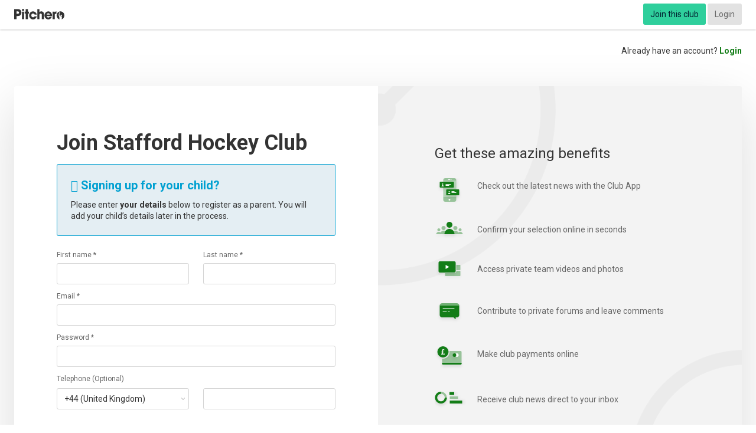

--- FILE ---
content_type: text/html; charset=UTF-8
request_url: https://www.pitchero.com/clubs/staffordhockeyclub/signup
body_size: 20521
content:
<!DOCTYPE html>
<html lang="en" class="">
<head>
    <script src="https://cdn.ravenjs.com/3.26.2/raven.min.js" crossorigin="anonymous"></script>
<script type="application/javascript">
  var domain = window.location.hostname,
      escapedDomain = domain.replace(/^www\./, '').replace(/([^a-zA-Z0-9])/g, "\\$1"),
      currentDomainRegex = new RegExp('^(.*)' + escapedDomain + '.*$', 'gim');

  var ravenOptions = {
    // Will cause a deprecation warning, but the demise of `ignoreErrors` is still under discussion.
    // See: https://github.com/getsentry/raven-js/issues/73
    ignoreErrors: [
      // Random plugins/extensions
      'top.GLOBALS',
      // See: http://blog.errorception.com/2012/03/tale-of-unfindable-js-error.html
      'originalCreateNotification',
      'canvas.contentDocument',
      'MyApp_RemoveAllHighlights',
      'http://tt.epicplay.com',
      'Can\'t find variable: ZiteReader',
      'jigsaw is not defined',
      'ComboSearch is not defined',
      'http://loading.retry.widdit.com/',
      'atomicFindClose',
      // Facebook borked
      'fb_xd_fragment',
      // ISP "optimizing" proxy - `Cache-Control: no-transform` seems to reduce this. (thanks @acdha)
      // See http://stackoverflow.com/questions/4113268/how-to-stop-javascript-injection-from-vodafone-proxy
      'bmi_SafeAddOnload',
      'EBCallBackMessageReceived',
      // See http://toolbar.conduit.com/Developer/HtmlAndGadget/Methods/JSInjection.aspx
      'conduitPage',
    ],
    whitelistUrls: [
      // Whitelist the current domain.
      currentDomainRegex,
      // Whitelist cloudfront servers.
      '/^(http:\/\/|https:\/\/|http:\/\/www\.|https:\/\/www\.)d2f5bzldkkhcxo\.cloudfront\.net.*$/gmi',
      '/^(http:\/\/|https:\/\/|http:\/\/www\.|https:\/\/www\.)d1npirq6eusu5f\.cloudfront\.net.*$/gmi',
      '/^(http:\/\/|https:\/\/|http:\/\/www\.|https:\/\/www\.)d3254pns6g0sgs\.cloudfront\.net.*$/gmi',
      '/^(http:\/\/|https:\/\/|http:\/\/www\.|https:\/\/www\.)d2asmno6sia9n9\.cloudfront\.net.*$/gmi',
    ],
    ignoreUrls: [
      // Facebook flakiness
      /graph\.facebook\.com/i,
      // Facebook blocked
      /connect\.facebook\.net\/en_US\/all\.js/i,
      // Woopra flakiness
      /eatdifferent\.com\.woopra-ns\.com/i,
      /static\.woopra\.com\/js\/woopra\.js/i,
      // Chrome extensions
      /extensions\//i,
      /^chrome:\/\//i,
      // Other plugins
      /127\.0\.0\.1:4001\/isrunning/i,  // Cacaoweb
      /webappstoolbarba\.texthelp\.com\//i,
      /metrics\.itunes\.apple\.com\.edgesuite\.net\//i
    ]
  };

  Raven.config(
      '',
      ravenOptions
  ).install();
</script>
    <title>Signup - Stafford Hockey Club</title>

            <script type="text/javascript">
    dataLayer = [{"platform":"club","logged_in":"No","media_type":"club.signup","ip_address":"3.141.104.65","platform_package_id":10,"platform_package_name":"Standard","platform_id":87229,"sport_id":7,"header_layout":"v6","club_id":"87229","club_source":null,"club_source_id":null,"platform_name":"Stafford Hockey Club","club_header_layout_name":"Pitchero V7","club_homepage_template_name":"Pitchero V7","sport_name":"Hockey","club_postcode":"ST16 3WB","club_country":"United Kingdom","tier":3,"skin_advertising":"No","mm_video_advertising":"No","include_browsi":false}];
</script>
<!-- Google Tag Manager -->
<script>(function(w,d,s,l,i){w[l]=w[l]||[];w[l].push({'gtm.start':
new Date().getTime(),event:'gtm.js'});var f=d.getElementsByTagName(s)[0],
j=d.createElement(s),dl=l!='dataLayer'?'&l='+l:'';j.async=true;j.src=
'https://www.googletagmanager.com/gtm.js?id='+i+dl+ '&gtm_auth=291NivS-8ZQxNVz7IllCAA&gtm_preview=env-19&gtm_cookies_win=x';f.parentNode.insertBefore(j,f);
})(window,document,'script','dataLayer','GTM-N3TGZT');</script>
<!-- End Google Tag Manager -->
    
    <meta http-equiv="X-UA-Compatible" content="IE=edge">
            <meta name="viewport" content="width=device-width, initial-scale=1">    
                <link rel="apple-touch-icon" sizes="180x180" href="https://www.pitchero.com/assets/img/favicons/apple-touch-icon-b5c631ff4d.png">
    <link rel="icon" type="image/png" sizes="32x32" href="https://www.pitchero.com/assets/img/favicons/favicon-32x32-1078d9acec.png">
    <link rel="icon" type="image/png" sizes="16x16" href="https://www.pitchero.com/assets/img/favicons/favicon-16x16-38e279397f.png">
    <link rel="mask-icon" href="https://www.pitchero.com/assets/img/favicons/safari-pinned-tab-54ae585538.svg" color="#5bbad5">
    
    <meta http-equiv="Content-Type" content="text/html; charset=utf-8" />
    <link rel="canonical" href="https://www.pitchero.com/clubs/staffordhockeyclub/signup">    <meta name="description" content="Stafford Hockey Club Hockey club  - Midlands Area Hockey Women&#039;s - Midlands Women&#039;s Division 2 West">    <meta name="keywords" content="Stafford Hockey Club, , , Hockey Club, Videos, Match Reports, Fixtures, Results, Profiles, Directions">
        
    
                        <link rel="stylesheet" href="https://www.pitchero.com/assets/cookieconsent/cookieconsent.css" />
        <script onload="initConsentPrompt();" defer type="text/javascript" src="https://www.pitchero.com/assets/cookieconsent/cookieconsent.js"></script>
        <script type="text/javascript">
        function triggerConsentSettings() {
            if (typeof __tcfapi === 'function') {
                advertising_agent = '';
                if (advertising_agent == 'SNACK_MEDIA') {
                    // Snack Media uses Quantcast CMP
                    window.__tcfapi('displayConsentUi', 2, function() {} );
                }
                else {
                    // Planet Sport uses UniConsent CMP
                    window.__tcfapi("openunic");
                }
            } else {
                // Show the basic cookie consent settings for sites that do not carry advertising (and therefore do not
                // need a CMP)
                showCookieConsentSettings();
            }
        }
    </script>
    
            <meta property="og:type" content="website" />
    <meta property="og:url" content="https://www.pitchero.com/clubs/staffordhockeyclub/signup" />
    <meta property="og:description" content="Stafford Hockey Club Hockey club  - Midlands Area Hockey Women's - Midlands Women's Division 2 West" />
    <meta property="og:image" content="https://img-res.pitchero.com/?url=images.pitchero.com%2Fclub_logos%2F87229%2FV1xJWCpDQ7GCMmDdqv9N_hockey+%281%29.png&bg=fff&w=1200&h=630&t=frame" />
    <meta property="og:image:width" content="1200" />
    <meta property="og:image:height" content="630" />
    <meta property="og:title" content="Signup - Stafford Hockey Club" />

        <meta property="twitter:card" content="summary" />
    <meta property="twitter:site" content="StaffordHockey" />
    <meta property="twitter:title" content="Signup - Stafford Hockey Club" />
    <meta property="twitter:description" content="Stafford Hockey Club Hockey club  - Midlands Area Hockey Women's - Midlands Women's Division 2 West" />
    <meta property="twitter:url" content="https://www.pitchero.com/clubs/staffordhockeyclub/signup" />
    <meta property="twitter:image" content="https://img-res.pitchero.com/?url=images.pitchero.com%2Fclub_logos%2F87229%2FV1xJWCpDQ7GCMmDdqv9N_hockey+%281%29.png&bg=fff&w=288&h=288&t=frame" />


            <link rel="stylesheet" href="//d1npirq6eusu5f.cloudfront.net/697b61f31b433/club/styles/original.css?locale=en_GB"  data-asset="club/signup" />
    
        <link rel="alternate" type="application/rss+xml" title="Stafford Hockey Club RSS News Feed" href="https://www.staffordhc.co.uk/rss/news" />
    <link rel="alternate" type="application/rss+xml" title="Stafford Hockey Club RSS Match Reports Feed" href="https://www.staffordhc.co.uk/rss/match-reports" />
    <!-- Club Specific styles -->
    <style type="text/css">@media screen{.c-club-website-body{background-color:#F3F3F3}}.u-club-primary{color:#137D17 !important}.u-bg-club-primary{background-color:#137D17 !important}.u-fill-primary{fill:#137D17 !important}.u-club-primary-contrast{color:#FFFFFF !important}.u-bg-club-primary-light{background-color:#137d17 !important}.u-bg-club-primary-dark{background-color:#137d17 !important}.u-bg-club-primary-d8{background-color:#0e5a10 !important}.u-bg-club-primary-d15{background-color:#093b0b !important}.u-gradient-club-primary{background:-webkit-gradient(linear, left bottom, left top, from(#18a01e), to(#137D17));background:-webkit-linear-gradient(bottom, #18a01e 0%, #137D17 100%);background:-o-linear-gradient(bottom, #18a01e 0%, #137D17 100%);background:linear-gradient(to top, #18a01e 0%, #137D17 100%)}.u-club-secondary{color:#FAFF26 !important}.u-fill-secondary{fill:#FAFF26 !important}.u-club-secondary-contrast,.c-club-sitemap .navigation-menu__item-link{color:#171717 !important}.u-bg-club-secondary{background-color:#FAFF26 !important}.u-bg-club-secondary-light{background-color:#fbff59 !important}.u-bg-club-secondary-dark{background-color:#ecf200 !important}.u-club-header-contrast{color:#171717}.btn--club-primary{background-color:#137D17 !important;border-color:#137D17 !important;color:#FFFFFF !important}.btn--club-secondary{background-color:#FAFF26 !important;border-color:#FAFF26 !important;color:#171717 !important}.c-frontend-primary-nav{background-color:transparent !important}.frontend-primary-nav--club .navigation-menu__item--level0.over,.frontend-primary-nav--club .navigation-menu__item--level0:hover,.frontend-primary-nav--club .navigation-menu__item--level0.is-active{background-color:#F3F3F3}.frontend-primary-nav--club .navigation-menu__item--level0>.navigation-menu__items{border-top-color:#FAFF26}.c-frontend-primary-nav .navigation-menu__toggle{color:#137D17}.c-frontend-primary-nav>.navigation-menu__items>.navigation-menu__item--level0>.navigation-menu__item-link{color:#137D17;border-color:#137D17}.club-header__colour_bar{background:#137D17;height:6px;position:relative}.club-header__colour_bar:before{display:block;content:"";position:absolute;top:0;left:50%;border-width:3px;border-style:solid;border-top-color:#137D17;border-left-color:#137D17;border-right-color:#FAFF26;border-bottom-color:#FAFF26;margin-left:-6px}.club-header__colour_bar:after{display:block;content:"";background-color:#FAFF26;width:50%;position:absolute;right:0;top:0;bottom:0}.c-club-header{background-color:#FFFFFF}@media only screen and (max-width:720px){.frontend-primary-nav--club .navigation-menu__items{background-color:#FFFFFF}.c-frontend-primary-nav .navigation-menu__item-inner{color:#137D17}}.activity-feed__slider-indicator.is-active{border-left-color:#137D17 !important}.activity-feed__slider-item--light.is-active{border-bottom-color:#137D17 !important}a,.u-anchor{color:#137D17}</style>
        <meta name="theme-color" content="#137D17">
    <link rel="manifest" href="https://www.staffordhc.co.uk/manifest.json">
    <meta name="mobile-web-app-capable" content="yes">
    
        <!--[if lte IE 8]>
<script src="//cdnjs.cloudflare.com/ajax/libs/html5shiv/3.7.3/html5shiv.min.js"></script>
<script src="//oss.maxcdn.com/respond/1.4.2/respond.min.js"></script>
<link rel="stylesheet" href="//d1npirq6eusu5f.cloudfront.net/697b61f31b433/ie8.css?locale=en_GB" />
<![endif]-->
<!--[if lte IE 7]>
<link rel="stylesheet" href="//d1npirq6eusu5f.cloudfront.net/697b61f31b433/ie7.css?locale=en_GB" />
<![endif]-->

    </head>

<body class="u-bg-grey-wash u-bg-image-none u-bg-white u-desk-background-none">
    <script type="text/javascript">
var _gaq = _gaq || [];
    _gaq.push(['a._setAccount', 'UA-3245368-1']);
    _gaq.push(['a._setCustomVar', 1, "logged_in", "No", 3]);
    _gaq.push(['a._setCustomVar', 2, "website_type", "club", 3]);
    _gaq.push(['a._setCustomVar', 3, "website_id", 87229, 3]);
    _gaq.push(['a._setCustomVar', 4, "sport_id", 7, 3]);
    _gaq.push(['a._setCustomVar', 5, "page", "club.signup", 3]);
    _gaq.push(['a._trackPageview']);


(function() {
    var ga = document.createElement('script'); ga.type = 'text/javascript'; ga.async = true;
    ga.src = ('https:' == document.location.protocol ? 'https://ssl' : 'http://www') + '.google-analytics.com/ga.js';
    var s = document.getElementsByTagName('script')[0]; s.parentNode.insertBefore(ga, s);
})();
</script>
            <script type="text/javascript">
    var _pi = _pi || [];
        _pi.push([ "platform" , "club" ]);
        _pi.push([ "media_type" , "club.signup" ]);
        _pi.push([ "user" , {"ip_address":"3.141.104.65"} ]);
        _pi.push([ "platform_id" , 87229 ]);
        _pi.push([ "sport_id" , 7 ]);
        _pi.push(['setServer', "analytics.pitchero.com"]);
        _pi.push(['track','page_view']);

    (function() {
        var us = document.createElement('script'); us.type = 'text/javascript'; us.async = true;
        us.src = '//analytics.pitchero.com/insights.js';
        var s = document.getElementsByTagName('script')[0]; s.parentNode.insertBefore(us, s);
    })();
</script>
        <!-- Google Tag Manager (noscript) -->
<noscript><iframe src="https://www.googletagmanager.com/ns.html?id=GTM-N3TGZT&gtm_auth=291NivS-8ZQxNVz7IllCAA&gtm_preview=env-19&gtm_cookies_win=x"
height="0" width="0" style="display:none;visibility:hidden"></iframe></noscript>
<!-- End Google Tag Manager (noscript) -->

    
    <div class="o-page-layout">
        <div class="page-layout__body">

                
<div class="network-bar u-print-hide  ">
	<div class="network-bar__inner o-page-container page-container--large">
		<div class="o-layout">
			<div class="layout__item u-palm-one-quarter u-seven-twelfths">
				<div class="u-pad-left u-palm-pad-left--tiny">
											<a class="network-bar__logo  u-pad-vertical--small" href="https://www.pitchero.com">
							Pitchero
						</a>
									</div>
			</div><!--
				                --><div class="layout__item u-text-right u-palm-three-quarters u-five-twelfths" style="align-items: center; display: inline-flex; justify-content: flex-end">

                
                				<div
					class="network-bar__user js-network-bar-user u-nowrap u-pad-right u-inline-block u-valign-top" style="display: inline-block">				</div>
            </div>
        </div>
    </div>
</div>

        <div class="u-bg-club-primary c-join-club-bg join-club-bg--sport-7 u-hide u-desk-show "></div>
                <div class="u-text-center u-desk-text-right u-pad u-desk-pad-bottom--none">
            Already have an account?
            <a href="https://www.pitchero.com/clubs/staffordhockeyclub/login">Login</a>
        </div>
    <div class="o-page-container page-container--large u-relative">
    <div class="u-desk-pad-horizontal u-desk-pad-vertical--large">
            <div class="u-bg-white u-desk-box-shadow--large u-border-radius">
        <div class="u-desk-flex">
            <div class="u-desk-one-half">
                <div class="u-desk-pad--huge u-palm-pad u-lap-pad">
                    <div class="c-heading u-space-bottom--small">
                        <h1 class="heading__title">
                                                            Join Stafford Hockey Club
                                                    </h1>
                    </div>

                    <div class="js-cookie-warning-message u-hide o-box u-space-bottom u-bg-error">
    <div class="">
        It appears you have cookies disabled. You'll need to enable your cookies to continue.
    </div>
</div>
<noscript>
    <span class="u-space-bottom u-bg-error o-box u-space-bottom">
        It appears you have JavaScript disabled. You'll need to enable JavaScript to continue using this site.
    </span>
</noscript>                    
                                            <div class="u-space-bottom o-box box--bordered u-border-brand-bright u-bg-brand-wash u-border-radius ">
                            <h3 class="u-space-bottom--small u-brand-bright"><span aria-hidden="true" class="o-icon icon-font icon-info-circle">
&#xf05a;
</span> Signing up for your child?</h3>
                            <div style="line-height: 1.4">
                                Please enter <b>your details</b> below to register as a parent. You will add your child’s details later in the process.
                            </div>
                        </div>
                        
<div class="u-space-bottom">
    <form name="create_user" id="js-join-club" action="https://www.pitchero.com/clubs/staffordhockeyclub/signup" class="" method="POST">
<input type="hidden" name="_form_" value="4eea2845140a404c590e0da6ae013295" /><input value="SinVCA1wR1a68Bz3H93KWDiFFTQDcxdBwHXpFZw9" type="hidden" name="_token" />
    
<input class="js-mixpanel-distinct-id" type="hidden" name="create_user[mixpanel_distinct_id]" id="create_user_mixpanel_distinct_id" value="" />
<script>
    // Add an event listener to grab the mixpanel distinct id and insert into form.
    if (document.addEventListener) {
        document.addEventListener('mixpanelLoaded', function (e) {
            try {
                var fields = document.querySelectorAll('.js-mixpanel-distinct-id');
                for (var x in fields) {
                    fields[x].value = mixpanel.get_distinct_id();
                }
            } catch (error) {
                // Do nuttin
            }
        });
    }
</script>    <div role="tablist">
        <div class="c-tabpanel is-active js-join-club-details" role="tabpanel">
            <ul class="o-list-bare">
                <li class="o-layout u-space-bottom--small">
                    <div class="layout__item u-one-half firstname">
                        <label class="c-field-label is-required u-space-bottom--tiny" for="create_user_firstname">First name *</label>
                        <input class="c-field create_user_firstname" required="required" maxlength="120" pattern="^[p{L}][p{L}p{M}&#039;`&acute;&rsquo;]+(?:[ -][p{L}p{M}&#039;`&acute;&rsquo;]+)*$/u" name="create_user[firstname]" id="create_user_firstname" value="" type="text" />
                        <span class="invalid-message">First name is required</span>
                    </div><!--
                    --><div class="layout__item u-one-half lastname">
                        <label class="c-field-label is-required u-space-bottom--tiny" for="create_user_lastname">Last name *</label>
                        <input class="c-field create_user_lastname" required="required" maxlength="120" pattern="^[p{L}][p{L}p{M}&#039;`&acute;&rsquo;]+(?:[ -][p{L}p{M}&#039;`&acute;&rsquo;]+)*$/u" name="create_user[lastname]" id="create_user_lastname" value="" type="text" />
                        <span class="invalid-message">Last name is required</span>
                    </div>
                </li>

                <li class="u-space-bottom--small email">
                    <label class="c-field-label is-required u-space-bottom--tiny" for="create_user_email">Email *</label>
                    <input class="c-field create_user_email" required="required" type="email" name="create_user[email]" id="create_user_email" value="" />
                    <span class="invalid-message">Email address is required</span>
                </li>

                <li class="u-space-bottom--small password">
                    <label class="c-field-label is-required u-space-bottom--tiny invalid-input-label" for="create_user_password">Password *</label>
                    <input type="password" class="c-field join-password" required="required," name="create_user[password]" id="create_user_password" value="" />
                    <span class="invalid-message">Your password must be at least 8 characters long</span>
                </li>

                <li class="o-layout  u-space-bottom--large">
                    <div class="layout__item">
                        <label class="c-field-label" for="create_user_telephone">Telephone (Optional)</label>
                    </div><!--
                    --><div class="layout__item">
                        <div class="o-layout">
                            <div class="layout__item">
                                <div class="o-layout">
                                    <div class="layout__item u-desk-one-half u-palm-space-bottom--small">
                                        <select class="c-field" name="create_user[telephone_country]" id="create_user_telephone_country"><!--
--><option value="213" selected>+44 (United Kingdom)</option><!--
--><option value="214">+1 (United States)</option><!--
--><option value="13">+61 (Australia)</option><!--
--><option value="95">+91 (India)</option><!--
--><option value="99">+353 (Ireland)</option><!--
--><option value="1">+93 (Afghanistan)</option><!--
--><option value="2">+355 (Albania)</option><!--
--><option value="233">+44 (Alderney)</option><!--
--><option value="3">+213 (Algeria)</option><!--
--><option value="4">+1-684 (American Samoa)</option><!--
--><option value="5">+376 (Andorra)</option><!--
--><option value="6">+244 (Angola)</option><!--
--><option value="7">+1-264 (Anguilla)</option><!--
--><option value="8">+672 (Antarctica)</option><!--
--><option value="9">+1-268 (Antigua and Barbuda)</option><!--
--><option value="10">+54 (Argentina)</option><!--
--><option value="11">+374 (Armenia)</option><!--
--><option value="12">+297 (Aruba)</option><!--
--><option value="14">+43 (Austria)</option><!--
--><option value="15">+994 (Azerbaijan)</option><!--
--><option value="16">+1-242 (Bahamas)</option><!--
--><option value="17">+973 (Bahrain)</option><!--
--><option value="18">+880 (Bangladesh)</option><!--
--><option value="19">+1-246 (Barbados)</option><!--
--><option value="20">+375 (Belarus)</option><!--
--><option value="21">+32 (Belgium)</option><!--
--><option value="22">+501 (Belize)</option><!--
--><option value="23">+229 (Benin)</option><!--
--><option value="24">+1-441 (Bermuda)</option><!--
--><option value="25">+975 (Bhutan)</option><!--
--><option value="26">+591 (Bolivia)</option><!--
--><option value="27">+387 (Bosnia and Herzegowina)</option><!--
--><option value="28">+267 (Botswana)</option><!--
--><option value="29">+47 (Bouvet Island)</option><!--
--><option value="30">+55 (Brazil)</option><!--
--><option value="237">+44 (Brecqhou)</option><!--
--><option value="31">+246 (British Indian Ocean Territory)</option><!--
--><option value="32">+673 (Brunei Darussalam)</option><!--
--><option value="33">+359 (Bulgaria)</option><!--
--><option value="34">+226 (Burkina Faso)</option><!--
--><option value="35">+257 (Burundi)</option><!--
--><option value="36">+855 (Cambodia)</option><!--
--><option value="37">+237 (Cameroon)</option><!--
--><option value="38">+1 (Canada)</option><!--
--><option value="39">+238 (Cape Verde)</option><!--
--><option value="40">+1-345 (Cayman Islands)</option><!--
--><option value="41">+236 (Central African Republic)</option><!--
--><option value="42">+235 (Chad)</option><!--
--><option value="43">+56 (Chile)</option><!--
--><option value="44">+86 (China)</option><!--
--><option value="45">+61 (Christmas Island)</option><!--
--><option value="46">+61 (Cocoa (Keeling) Islands)</option><!--
--><option value="47">+57 (Colombia)</option><!--
--><option value="48">+269 (Comoros)</option><!--
--><option value="49">+242 (Congo)</option><!--
--><option value="50">+682 (Cook Islands)</option><!--
--><option value="51">+506 (Costa Rica)</option><!--
--><option value="52">+225 (Cote Divoire)</option><!--
--><option value="53">+385 (Croatia (Hrvatska))</option><!--
--><option value="54">+53 (Cuba)</option><!--
--><option value="55">+357 (Cyprus)</option><!--
--><option value="56">+420 (Czech Republic)</option><!--
--><option value="57">+45 (Denmark)</option><!--
--><option value="58">+253 (Djibouti)</option><!--
--><option value="59">+1 (DoDDs Schools)</option><!--
--><option value="60">+1-767 (Dominica)</option><!--
--><option value="61">+1-809 (Dominican Republic)</option><!--
--><option value="62">+670 (East Timor)</option><!--
--><option value="63">+593 (Ecuador)</option><!--
--><option value="64">+20 (Egypt)</option><!--
--><option value="65">+503 (El Salvador)</option><!--
--><option value="66">+240 (Equatorial Guinea)</option><!--
--><option value="67">+291 (Eritrea)</option><!--
--><option value="68">+372 (Estonia)</option><!--
--><option value="69">+251 (Ethiopia)</option><!--
--><option value="70">+500 (Falkland Islands (Malvinas))</option><!--
--><option value="71">+298 (Faroe Islands)</option><!--
--><option value="72">+679 (Fiji)</option><!--
--><option value="73">+358 (Finland)</option><!--
--><option value="74">+33 (France)</option><!--
--><option value="75">+241 (Gabon)</option><!--
--><option value="76">+220 (Gambia)</option><!--
--><option value="77">+995 (Georgia)</option><!--
--><option value="78">+49 (Germany)</option><!--
--><option value="79">+233 (Ghana)</option><!--
--><option value="80">+350 (Gibraltar)</option><!--
--><option value="81">+30 (Greece)</option><!--
--><option value="82">+299 (Greenland)</option><!--
--><option value="83">+1-473 (Grenada)</option><!--
--><option value="84">+1-671 (Guam)</option><!--
--><option value="85">+502 (Guatemala)</option><!--
--><option value="232">+44 (Guernsey)</option><!--
--><option value="86">+224 (Guinea)</option><!--
--><option value="87">+245 (Guinea-Bissau)</option><!--
--><option value="88">+592 (Guyana)</option><!--
--><option value="89">+509 (Haiti)</option><!--
--><option value="90">+672 (Heard and Mc Donald Islands)</option><!--
--><option value="235">+44 (Herm)</option><!--
--><option value="91">+504 (Honduras)</option><!--
--><option value="92">+852 (Hong Kong)</option><!--
--><option value="93">+36 (Hungary)</option><!--
--><option value="94">+354 (Iceland)</option><!--
--><option value="96">+62 (Indonesia)</option><!--
--><option value="97">+98 (Iran (Islamic Republic of))</option><!--
--><option value="98">+964 (Iraq)</option><!--
--><option value="239">+44 (Isle of Man)</option><!--
--><option value="100">+972 (Israel)</option><!--
--><option value="101">+39 (Italy)</option><!--
--><option value="102">+1-876 (Jamaica)</option><!--
--><option value="103">+81 (Japan)</option><!--
--><option value="231">+44 (Jersey)</option><!--
--><option value="236">+44 (Jethou)</option><!--
--><option value="104">+962 (Jordan)</option><!--
--><option value="105">+7 (Kazakhstan)</option><!--
--><option value="106">+254 (Kenya)</option><!--
--><option value="107">+686 (Kiribati)</option><!--
--><option value="108">+82 (Korea,  Democratic Peoples Republic of)</option><!--
--><option value="109">+82 (Korea,  Republic of)</option><!--
--><option value="110">+965 (Kuwait)</option><!--
--><option value="111">+996 (Kyrgyzstan)</option><!--
--><option value="112">+856 (Lao Peoples Democratic Republic)</option><!--
--><option value="113">+371 (Latvia)</option><!--
--><option value="114">+961 (Lebanon)</option><!--
--><option value="115">+266 (Lesotho)</option><!--
--><option value="116">+231 (Liberia)</option><!--
--><option value="117">+218 (Libyan Arab Jamahiriya)</option><!--
--><option value="118">+423 (Liechtenstein)</option><!--
--><option value="119">+370 (Lithuania)</option><!--
--><option value="120">+352 (Luxembourg)</option><!--
--><option value="121">+853 (Macau)</option><!--
--><option value="122">+389 (Macedonia, The Former Yugoslav Republic of)</option><!--
--><option value="123">+261 (Madagascar)</option><!--
--><option value="124">+265 (Malawi)</option><!--
--><option value="125">+60 (Malaysia)</option><!--
--><option value="126">+960 (Maldives)</option><!--
--><option value="127">+223 (Mali)</option><!--
--><option value="128">+356 (Malta)</option><!--
--><option value="129">+692 (Marshall Islands)</option><!--
--><option value="130">+222 (Mauritania)</option><!--
--><option value="131">+230 (Mauritius)</option><!--
--><option value="132">+52 (Mexico)</option><!--
--><option value="133">+691 (Micronesia, Federated States of)</option><!--
--><option value="134">+373 (Moldova,  Republic of)</option><!--
--><option value="135">+377 (Monaco)</option><!--
--><option value="136">+976 (Mongolia)</option><!--
--><option value="137">+1-664 (Montserrat)</option><!--
--><option value="138">+212 (Morocco)</option><!--
--><option value="139">+258 (Mozambique)</option><!--
--><option value="140">+95 (Myanmar)</option><!--
--><option value="141">+264 (Namibia)</option><!--
--><option value="142">+674 (Nauru)</option><!--
--><option value="143">+977 (Nepal)</option><!--
--><option value="144">+31 (Netherlands)</option><!--
--><option value="145">+590 (Netherlands Antilles)</option><!--
--><option value="146">+64 (New Zealand)</option><!--
--><option value="147">+505 (Nicaragua)</option><!--
--><option value="148">+227 (Niger)</option><!--
--><option value="149">+234 (Nigeria)</option><!--
--><option value="150">+683 (Niue)</option><!--
--><option value="151">+672 (Norfolk Island)</option><!--
--><option value="152">+1-670 (Northern Mariana Islands)</option><!--
--><option value="153">+47 (Norway)</option><!--
--><option value="154">+968 (Oman)</option><!--
--><option value="155">+92 (Pakistan)</option><!--
--><option value="156">+680 (Palau)</option><!--
--><option value="238">+970 (Palestine)</option><!--
--><option value="157">+507 (Panama)</option><!--
--><option value="158">+675 (Papua New Guinea)</option><!--
--><option value="159">+595 (Paraguay)</option><!--
--><option value="160">+51 (Peru)</option><!--
--><option value="161">+63 (Philippines)</option><!--
--><option value="162">+870 (Pitcairn)</option><!--
--><option value="163">+48 (Poland)</option><!--
--><option value="164">+351 (Portugal)</option><!--
--><option value="165">+1 (Puerto Rico)</option><!--
--><option value="166">+974 (Qatar)</option><!--
--><option value="167">+40 (Romania)</option><!--
--><option value="168">+7 (Russian Federation)</option><!--
--><option value="169">+250 (Rwanda)</option><!--
--><option value="170">+1-869 (Saint Kitts and Nevis)</option><!--
--><option value="171">+1-758 (Saint Lucia)</option><!--
--><option value="172">+1-784 (Saint Vincent and the Grenadines)</option><!--
--><option value="173">+685 (Samoa)</option><!--
--><option value="174">+378 (San Marino)</option><!--
--><option value="175">+239 (Sao Tome and Principe)</option><!--
--><option value="234">+44 (Sark)</option><!--
--><option value="176">+966 (Saudi Arabia)</option><!--
--><option value="177">+221 (Senegal)</option><!--
--><option value="230">+381 (Serbia)</option><!--
--><option value="178">+248 (Seychelles)</option><!--
--><option value="179">+232 (Sierra Leone)</option><!--
--><option value="180">+65 (Singapore)</option><!--
--><option value="181">+421 (Slovakia (Slovak Republic))</option><!--
--><option value="182">+232 (Slovenia)</option><!--
--><option value="183">+677 (Solomon Islands)</option><!--
--><option value="184">+252 (Somalia)</option><!--
--><option value="185">+27 (South Africa)</option><!--
--><option value="186">+500 (South Georgia and the South Sandwich Islands)</option><!--
--><option value="187">+34 (Spain)</option><!--
--><option value="188">+94 (Sri Lanka)</option><!--
--><option value="189">+290 (St. Helena)</option><!--
--><option value="190">+249 (Sudan)</option><!--
--><option value="191">+597 (Suriname)</option><!--
--><option value="192">+47 (Svalbard and Jan Mayen Islands)</option><!--
--><option value="193">+268 (Swaziland)</option><!--
--><option value="194">+46 (Sweden)</option><!--
--><option value="195">+41 (Switzerland)</option><!--
--><option value="196">+963 (Syrian ArabRepublic)</option><!--
--><option value="197">+886 (Taiwan)</option><!--
--><option value="198">+992 (Tajikistan)</option><!--
--><option value="199">+255 (Tanzania,  United Republic of)</option><!--
--><option value="200">+66 (Thailand)</option><!--
--><option value="201">+228 (Togo)</option><!--
--><option value="202">+690 (Tokelau)</option><!--
--><option value="203">+676 (Tonga)</option><!--
--><option value="204">+1-868 (Trinidad and Tobago)</option><!--
--><option value="205">+216 (Tunisia)</option><!--
--><option value="206">+90 (Turkey)</option><!--
--><option value="207">+993 (Turkmenistan)</option><!--
--><option value="208">+1-649 (Turks and Caicos Islands)</option><!--
--><option value="209">+688 (Tuvalu)</option><!--
--><option value="210">+256 (Uganda)</option><!--
--><option value="211">+380 (Ukraine)</option><!--
--><option value="212">+971 (United ArabEmirates)</option><!--
--><option value="215">+1 (United States Minor Outlying Islands)</option><!--
--><option value="216">+598 (Uruguay)</option><!--
--><option value="217">+998 (Uzbekistan)</option><!--
--><option value="218">+678 (Vanuatu)</option><!--
--><option value="219">+33 (Vatican City State(Holy See))</option><!--
--><option value="220">+58 (Venezuela)</option><!--
--><option value="221">+84 (Viet Nam)</option><!--
--><option value="222">+1-284 (Virgin Islands (British))</option><!--
--><option value="223">+1-340 (Virgin Islands (U.S.))</option><!--
--><option value="224">+212 (Western Sahara)</option><!--
--><option value="225">+967 (Yeman)</option><!--
--><option value="227">+243 (Zaire)</option><!--
--><option value="228">+260 (Zambia)</option><!--
--><option value="229">+263 (Zimbabwe)</option><!--
--></select>
                                    </div><!--
                        --><div class="layout__item u-desk-one-half">
                                        <input class="c-field" name="create_user[telephone]" id="create_user_telephone" value="" type="text" />
                                    </div>
                                </div>
                            </div>
                        </div>
                    </div>
                </li>

                <li class="u-space-bottom--small dob">
                    <label class="c-field-label is-required u-space-bottom--tiny" for="create_user_dob">Date of birth *</label>
                    <div class="o-layout">
                      <div class="layout__item u-one-quarter u-palm-one-third">
                        <select class="c-field create_user_day" required="required" name="create_user[dob][day]" id="create_user_dob[day]"><!--
--><option value="1">1st</option><!--
--><option value="2">2nd</option><!--
--><option value="3">3rd</option><!--
--><option value="4">4th</option><!--
--><option value="5">5th</option><!--
--><option value="6">6th</option><!--
--><option value="7">7th</option><!--
--><option value="8">8th</option><!--
--><option value="9">9th</option><!--
--><option value="10">10th</option><!--
--><option value="11">11th</option><!--
--><option value="12">12th</option><!--
--><option value="13">13th</option><!--
--><option value="14">14th</option><!--
--><option value="15">15th</option><!--
--><option value="16">16th</option><!--
--><option value="17">17th</option><!--
--><option value="18">18th</option><!--
--><option value="19">19th</option><!--
--><option value="20">20th</option><!--
--><option value="21">21st</option><!--
--><option value="22">22nd</option><!--
--><option value="23">23rd</option><!--
--><option value="24">24th</option><!--
--><option value="25">25th</option><!--
--><option value="26">26th</option><!--
--><option value="27">27th</option><!--
--><option value="28">28th</option><!--
--><option value="29">29th</option><!--
--><option value="30">30th</option><!--
--><option value="31">31st</option><!--
--></select>
                      </div><!--
                      --><div class="layout__item u-one-quarter u-palm-one-third">
                        <select class="c-field create_user_month" required="required" name="create_user[dob][month]" id="create_user_dob[month]"><!--
--><option value="1">January</option><!--
--><option value="2">February</option><!--
--><option value="3">March</option><!--
--><option value="4">April</option><!--
--><option value="5">May</option><!--
--><option value="6">June</option><!--
--><option value="7">July</option><!--
--><option value="8">August</option><!--
--><option value="9">September</option><!--
--><option value="10">October</option><!--
--><option value="11">November</option><!--
--><option value="12">December</option><!--
--></select>
                      </div><!--
                      --><div class="layout__item u-one-quarter u-palm-one-third">
                        <select class="c-field create_user_year" required="required" name="create_user[dob][year]" id="create_user_dob[year]"><!--
--><option value="2026">2026</option><!--
--><option value="2025">2025</option><!--
--><option value="2024">2024</option><!--
--><option value="2023">2023</option><!--
--><option value="2022">2022</option><!--
--><option value="2021">2021</option><!--
--><option value="2020">2020</option><!--
--><option value="2019">2019</option><!--
--><option value="2018">2018</option><!--
--><option value="2017">2017</option><!--
--><option value="2016">2016</option><!--
--><option value="2015">2015</option><!--
--><option value="2014">2014</option><!--
--><option value="2013">2013</option><!--
--><option value="2012" selected>2012</option><!--
--><option value="2011">2011</option><!--
--><option value="2010">2010</option><!--
--><option value="2009">2009</option><!--
--><option value="2008">2008</option><!--
--><option value="2007">2007</option><!--
--><option value="2006">2006</option><!--
--><option value="2005">2005</option><!--
--><option value="2004">2004</option><!--
--><option value="2003">2003</option><!--
--><option value="2002">2002</option><!--
--><option value="2001">2001</option><!--
--><option value="2000">2000</option><!--
--><option value="1999">1999</option><!--
--><option value="1998">1998</option><!--
--><option value="1997">1997</option><!--
--><option value="1996">1996</option><!--
--><option value="1995">1995</option><!--
--><option value="1994">1994</option><!--
--><option value="1993">1993</option><!--
--><option value="1992">1992</option><!--
--><option value="1991">1991</option><!--
--><option value="1990">1990</option><!--
--><option value="1989">1989</option><!--
--><option value="1988">1988</option><!--
--><option value="1987">1987</option><!--
--><option value="1986">1986</option><!--
--><option value="1985">1985</option><!--
--><option value="1984">1984</option><!--
--><option value="1983">1983</option><!--
--><option value="1982">1982</option><!--
--><option value="1981">1981</option><!--
--><option value="1980">1980</option><!--
--><option value="1979">1979</option><!--
--><option value="1978">1978</option><!--
--><option value="1977">1977</option><!--
--><option value="1976">1976</option><!--
--><option value="1975">1975</option><!--
--><option value="1974">1974</option><!--
--><option value="1973">1973</option><!--
--><option value="1972">1972</option><!--
--><option value="1971">1971</option><!--
--><option value="1970">1970</option><!--
--><option value="1969">1969</option><!--
--><option value="1968">1968</option><!--
--><option value="1967">1967</option><!--
--><option value="1966">1966</option><!--
--><option value="1965">1965</option><!--
--><option value="1964">1964</option><!--
--><option value="1963">1963</option><!--
--><option value="1962">1962</option><!--
--><option value="1961">1961</option><!--
--><option value="1960">1960</option><!--
--><option value="1959">1959</option><!--
--><option value="1958">1958</option><!--
--><option value="1957">1957</option><!--
--><option value="1956">1956</option><!--
--><option value="1955">1955</option><!--
--><option value="1954">1954</option><!--
--><option value="1953">1953</option><!--
--><option value="1952">1952</option><!--
--><option value="1951">1951</option><!--
--><option value="1950">1950</option><!--
--><option value="1949">1949</option><!--
--><option value="1948">1948</option><!--
--><option value="1947">1947</option><!--
--><option value="1946">1946</option><!--
--><option value="1945">1945</option><!--
--><option value="1944">1944</option><!--
--><option value="1943">1943</option><!--
--><option value="1942">1942</option><!--
--><option value="1941">1941</option><!--
--><option value="1940">1940</option><!--
--><option value="1939">1939</option><!--
--><option value="1938">1938</option><!--
--><option value="1937">1937</option><!--
--><option value="1936">1936</option><!--
--><option value="1935">1935</option><!--
--><option value="1934">1934</option><!--
--><option value="1933">1933</option><!--
--><option value="1932">1932</option><!--
--><option value="1931">1931</option><!--
--><option value="1930">1930</option><!--
--><option value="1929">1929</option><!--
--><option value="1928">1928</option><!--
--><option value="1927">1927</option><!--
--><option value="1926">1926</option><!--
--><option value="1925">1925</option><!--
--><option value="1924">1924</option><!--
--><option value="1923">1923</option><!--
--><option value="1922">1922</option><!--
--><option value="1921">1921</option><!--
--><option value="1920">1920</option><!--
--><option value="1919">1919</option><!--
--><option value="1918">1918</option><!--
--><option value="1917">1917</option><!--
--><option value="1916">1916</option><!--
--><option value="1915">1915</option><!--
--><option value="1914">1914</option><!--
--><option value="1913">1913</option><!--
--><option value="1912">1912</option><!--
--><option value="1911">1911</option><!--
--><option value="1910">1910</option><!--
--><option value="1909">1909</option><!--
--><option value="1908">1908</option><!--
--><option value="1907">1907</option><!--
--><option value="1906">1906</option><!--
--><option value="1905">1905</option><!--
--></select>
                      </div>
                    </div>
                    <span class="invalid-message">You must be at least 14 years old to register</span>
                </li>

                <input type="hidden" name="create_user[variant_id]" id="create_user_variant_id" value="" />
                <input type="hidden" name="create_user[donation_amount]" id="create_user_donation_amount" value="" />

                <li class="u-space-bottom--small">
                    <span class="c-btn btn--club-primary btn--large btn--full u-drop-shadow js-join-club-toggle" data-toggle="tab" data-target=".js-join-club-gdpr">
                        Join this club
                    </span>
                </li>
            </ul>
        </div>
        <div class="c-tabpanel js-join-club-gdpr" role="tabpanel">
            <ul class="o-list-bare">
                    <li class="o-layout u-space-bottom terms-of-service ">
        <label for="create_user_pitchero_consent" class="input_label">
            <div class="layout__item">
                <div class="o-media box--subtle">
                    <div class=" u-space-right--tiny u-space-bottom--small header-row">
                        <div class="o-media media--rev">
                            <div class="media__img optional-label required-label">
                                Required
                            </div>
                            <div class="media-body">
                                <input class="input_field" required="required" name="create_user[pitchero_consent]" type="hidden" value="" /><input class="input_field" required="required" name="create_user[pitchero_consent]" id="create_user_pitchero_consent" type="checkbox" value="1" />
                                <label for="create_user_pitchero_consent" class="title-label u-inline-block">
                                    Terms of Service
                                </label>
                            </div>
                        </div>
                    </div>
                    <div class="media__body">
                        I agree to the Pitchero <a href="https://www.pitchero.com/terms-of-service" target="_blank">Terms of Service</a> and acknowledge my data will be stored, processed and shared by Pitchero in accordance with their <a href="https://www.pitchero.com/privacy-policy" target="_blank">Privacy Policy</a>.
                    </div>
                </div>
            </div>
        </label>
    </li>
<li class="o-layout u-space-bottom terms-of-service">
    <label for="create_user_platform_consent" class="input_label">
        <div class="layout__item">
            <div class="o-media box--subtle">
                <div class=" u-space-right--tiny u-space-bottom--small header-row">
                    <div class="o-media media--rev">
                        <div class="media__img optional-label required-label">
                            Required
                        </div>
                        <div class="media-body">
                            <input class="input_field" required="required" name="create_user[platform_consent]" type="hidden" value="" /><input class="input_field" required="required" name="create_user[platform_consent]" id="create_user_platform_consent" type="checkbox" value="1" />
                            <label for="create_user_platform_consent" class="title-label u-inline-block">
                                Stafford Hockey Club Consent
                            </label>
                        </div>
                    </div>
                </div>
                <div class="media__body">
                    
                        I agree to the relevant Stafford Hockey Club <a href="https://www.staffordhc.co.uk/policies" target="_blank">Policies</a> and give consent for my data to be stored and processed for use in their management system which helps to organise the playing and enjoyment of sport for it's members.

                                    </div>
            </div>
        </div>
    </label>
</li>
    <li class="o-layout u-space-bottom terms-of-service">
        <label for="create_user_pitchero_product_updates_consent" class="input_label">
            <div class="layout__item">
                <div class="o-media box--subtle">
                    <div class=" u-space-right--tiny u-space-bottom--small header-row">
                        <div class="o-media media--rev">
                            <div class="media__img optional-label required-label">
                                Optional
                            </div>
                            <div class="media__body">
                                <input class="input_field" name="create_user[pitchero_product_updates_consent]" type="hidden" value="" /><input class="input_field" name="create_user[pitchero_product_updates_consent]" id="create_user_pitchero_product_updates_consent" type="checkbox" value="1" />
                                <label for="create_user_pitchero_product_updates_consent" class="title-label u-inline-block">
                                    Pitchero Product Updates
                                </label>
                            </div>
                        </div>
                    </div>
                    <div class="media__body">
                        I am happy for Pitchero to contact me from time to time regarding my account and with details of the Pitchero product range and services which may be of interest via email, post, telephone or text message.

You can unsubscribe by un-ticking the box, clicking the unsubscribe link in any email footer or by emailing <a href="mailto:support@pitchero.com">support@pitchero.com</a>
                    </div>
                </div>
            </div>
        </label>
    </li>
    <li class="o-layout u-space-bottom terms-of-service">
        <label for="create_user_third_party_marketing_consent" class="input_label">
            <div class="layout__item">
                <div class="o-media box--subtle">
                    <div class=" u-space-right--tiny u-space-bottom--small header-row">
                        <div class="o-media media--rev">
                            <div class="media__img optional-label required-label">
                                Optional
                            </div>
                            <div class="media__body">
                                <input class="input_field" name="create_user[third_party_marketing_consent]" type="hidden" value="" /><input class="input_field" name="create_user[third_party_marketing_consent]" id="create_user_third_party_marketing_consent" type="checkbox" value="1" />
                                <label for="create_user_third_party_marketing_consent" class="title-label u-inline-block">
                                    Pitchero Partners
                                </label>
                            </div>
                        </div>
                    </div>
                    <div class="media__body">
                        From time to time, we would like to contact you via email with details of products and services offered by sports focused brands, and ask you to participate in related market research. If you consent to us contacting you for this purpose (or a third party organisation engaged to contact you on our behalf) please check the box.
Allowing information from Pitchero Partners helps to keep Pitchero's fees low and saves money for your club/league/county.
You can unsubscribe at any time by clicking the unsubscribe link in any email footer or by emailing <a href="mailto:support@pitchero.com">support@pitchero.com</a>
                    </div>
                </div>
            </div>
        </label>
    </li>
    
                <li class="u-space-bottom">
                    <script type="text/javascript" src="https://www.google.com/recaptcha/api.js"></script>
            <div class="g-recaptcha"
            data-sitekey="6LckZKoUAAAAAN0mGq1P_pe84UVxZur3WbalDq6g"></div><input type="hidden" name="create_user[has_captcha]" id="create_user_has_captcha" value="1" />
                </li>

                <li class="o-layout u-space-bottom">
                    <div class="layout__item">
                        <button type="submit" class="c-btn btn--club-primary u-drop-shadow btn--large btn--full js-requires-cookies js-join-club-submit">Next</button>
                    </div>
                </li>
            </ul>
        </div>
    </div>
    </form>
</div>

<div class="u-text-center u-pad-top u-palm-space-bottom">
    <span>Or</span>
    <span class="js-facebook-signup u-palm-one-whole u-pointer u-palm-space-left--small">
        <span aria-hidden="true" class="o-icon icon-font icon-facebook u-bg-facebook u-white c-facebook-icon u-desk-space-left--small">
&#xe606;
</span>
        Join via Facebook
    </span>
</div>

<div class="js-modal-ex1-content-a u-hide" data-load-modal="0">
    <div class="u-pad--large">
        <h2 class="u-space-bottom">Consents and preferences</h2>
        <form name="facebook_signup" action="https://www.pitchero.com/clubs/staffordhockeyclub/signup/facebook-signup" class="js-facebook-signup-form" method="POST">
<input type="hidden" name="_form_" value="eabad07282ce492115587ac053caab24" /><input value="SinVCA1wR1a68Bz3H93KWDiFFTQDcxdBwHXpFZw9" type="hidden" name="_token" />
        <input class="js-mixpanel-distinct-id" type="hidden" name="facebook_signup[mixpanel_distinct_id]" id="facebook_signup_mixpanel_distinct_id" value="" />
        <input class="js-facebook-access-token" type="hidden" name="facebook_signup[facebook_access_token]" id="facebook_signup_facebook_access_token" value="" />
        <input type="hidden" name="facebook_signup[facebook_form_submitted]" id="facebook_signup_facebook_form_submitted" value="1" />
        <input type="hidden" name="facebook_signup[variant_id]" id="facebook_signup_variant_id" value="" />
        <ul class="o-list-bare u-space-bottom--none">

                <li class="o-layout u-space-bottom terms-of-service ">
        <label for="facebook_signup_pitchero_consent" class="input_label">
            <div class="layout__item">
                <div class="o-media box--subtle">
                    <div class=" u-space-right--tiny u-space-bottom--small header-row">
                        <div class="o-media media--rev">
                            <div class="media__img optional-label required-label">
                                Required
                            </div>
                            <div class="media-body">
                                <input class="input_field" required="required" name="facebook_signup[pitchero_consent]" type="hidden" value="" /><input class="input_field" required="required" name="facebook_signup[pitchero_consent]" id="facebook_signup_pitchero_consent" type="checkbox" value="1" />
                                <label for="facebook_signup_pitchero_consent" class="title-label u-inline-block">
                                    Terms of Service
                                </label>
                            </div>
                        </div>
                    </div>
                    <div class="media__body">
                        I agree to the Pitchero <a href="https://www.pitchero.com/terms-of-service" target="_blank">Terms of Service</a> and acknowledge my data will be stored, processed and shared by Pitchero in accordance with their <a href="https://www.pitchero.com/privacy-policy" target="_blank">Privacy Policy</a>.
                    </div>
                </div>
            </div>
        </label>
    </li>
<li class="o-layout u-space-bottom terms-of-service">
    <label for="facebook_signup_platform_consent" class="input_label">
        <div class="layout__item">
            <div class="o-media box--subtle">
                <div class=" u-space-right--tiny u-space-bottom--small header-row">
                    <div class="o-media media--rev">
                        <div class="media__img optional-label required-label">
                            Required
                        </div>
                        <div class="media-body">
                            <input class="input_field" required="required" name="facebook_signup[platform_consent]" type="hidden" value="" /><input class="input_field" required="required" name="facebook_signup[platform_consent]" id="facebook_signup_platform_consent" type="checkbox" value="1" />
                            <label for="facebook_signup_platform_consent" class="title-label u-inline-block">
                                Stafford Hockey Club Consent
                            </label>
                        </div>
                    </div>
                </div>
                <div class="media__body">
                    
                        I agree to the relevant Stafford Hockey Club <a href="https://www.staffordhc.co.uk/policies" target="_blank">Policies</a> and give consent for my data to be stored and processed for use in their management system which helps to organise the playing and enjoyment of sport for it's members.

                                    </div>
            </div>
        </div>
    </label>
</li>
    <li class="o-layout u-space-bottom terms-of-service">
        <label for="facebook_signup_pitchero_product_updates_consent" class="input_label">
            <div class="layout__item">
                <div class="o-media box--subtle">
                    <div class=" u-space-right--tiny u-space-bottom--small header-row">
                        <div class="o-media media--rev">
                            <div class="media__img optional-label required-label">
                                Optional
                            </div>
                            <div class="media__body">
                                <input class="input_field" name="facebook_signup[pitchero_product_updates_consent]" type="hidden" value="" /><input class="input_field" name="facebook_signup[pitchero_product_updates_consent]" id="facebook_signup_pitchero_product_updates_consent" type="checkbox" value="1" />
                                <label for="facebook_signup_pitchero_product_updates_consent" class="title-label u-inline-block">
                                    Pitchero Product Updates
                                </label>
                            </div>
                        </div>
                    </div>
                    <div class="media__body">
                        I am happy for Pitchero to contact me from time to time regarding my account and with details of the Pitchero product range and services which may be of interest via email, post, telephone or text message.

You can unsubscribe by un-ticking the box, clicking the unsubscribe link in any email footer or by emailing <a href="mailto:support@pitchero.com">support@pitchero.com</a>
                    </div>
                </div>
            </div>
        </label>
    </li>
    <li class="o-layout u-space-bottom terms-of-service">
        <label for="facebook_signup_third_party_marketing_consent" class="input_label">
            <div class="layout__item">
                <div class="o-media box--subtle">
                    <div class=" u-space-right--tiny u-space-bottom--small header-row">
                        <div class="o-media media--rev">
                            <div class="media__img optional-label required-label">
                                Optional
                            </div>
                            <div class="media__body">
                                <input class="input_field" name="facebook_signup[third_party_marketing_consent]" type="hidden" value="" /><input class="input_field" name="facebook_signup[third_party_marketing_consent]" id="facebook_signup_third_party_marketing_consent" type="checkbox" value="1" />
                                <label for="facebook_signup_third_party_marketing_consent" class="title-label u-inline-block">
                                    Pitchero Partners
                                </label>
                            </div>
                        </div>
                    </div>
                    <div class="media__body">
                        From time to time, we would like to contact you via email with details of products and services offered by sports focused brands, and ask you to participate in related market research. If you consent to us contacting you for this purpose (or a third party organisation engaged to contact you on our behalf) please check the box.
Allowing information from Pitchero Partners helps to keep Pitchero's fees low and saves money for your club/league/county.
You can unsubscribe at any time by clicking the unsubscribe link in any email footer or by emailing <a href="mailto:support@pitchero.com">support@pitchero.com</a>
                    </div>
                </div>
            </div>
        </label>
    </li>
    
            <li class="o-layout u-space--none">
                <div class="layout__item u-text-center">
                    <a class="c-btn btn--large u-space-horizontal--small js-close-modal">Cancel</a>
                    <button type="submit" class="c-btn btn--positive btn--large js-requires-cookies">Register</button>
                </div>
            </li>
        </ul>
        </form>
    </div>
</div>
                                    </div>
            </div><!--
            --><div class="u-desk-one-half u-bg-grey-wash u-border-radius-right u-desk-pad--huge join-club__benefits-panel join-club__benefits-panel--sport-7 }}">
                <div class="u-pad u-zindex-one u-relative">
                    <div class="c-heading u-palm-space-top u-lap-space-top">
                        <h2 class="heading__title u-weight-normal">Get these amazing benefits</h2>
                    </div>

                    <ul class="o-list-bare u-grey-mid">
                        <li class="u-space-bottom">
                            <div class="o-media media--small">
                                <div class="media__img">
                                    <svg width="60px" height="50px" viewBox="0 0 43 50" version="1.1" xmlns="http://www.w3.org/2000/svg" xmlns:xlink="http://www.w3.org/1999/xlink" class="u-valign-middle">
    <defs>
        <rect id="app-path-1" x="-3" y="9" width="40" height="22" rx="3.51"></rect>
        <filter x="-22.5%" y="-27.3%" width="145.0%" height="181.8%" filterUnits="objectBoundingBox" id="app-filter-2">
            <feOffset dx="0" dy="3" in="SourceAlpha" result="shadowOffsetOuter1"></feOffset>
            <feGaussianBlur stdDeviation="2.5" in="shadowOffsetOuter1" result="shadowBlurOuter1"></feGaussianBlur>
            <feColorMatrix values="0 0 0 0 0   0 0 0 0 0   0 0 0 0 0  0 0 0 0.1 0" type="matrix" in="shadowBlurOuter1"></feColorMatrix>
        </filter>
        <rect id="app-path-3" x="3" y="7" width="28" height="22"></rect>
        <filter x="-32.1%" y="-27.3%" width="164.3%" height="181.8%" filterUnits="objectBoundingBox" id="app-filter-4">
            <feOffset dx="0" dy="3" in="SourceAlpha" result="shadowOffsetOuter1"></feOffset>
            <feGaussianBlur stdDeviation="2.5" in="shadowOffsetOuter1" result="shadowBlurOuter1"></feGaussianBlur>
            <feColorMatrix values="0 0 0 0 0   0 0 0 0 0   0 0 0 0 0  0 0 0 0.1 0" type="matrix" in="shadowBlurOuter1"></feColorMatrix>
        </filter>
        <rect id="app-path-5" x="0" y="6" width="24" height="10" rx="1.17"></rect>
        <filter x="-37.5%" y="-60.0%" width="175.0%" height="280.0%" filterUnits="objectBoundingBox" id="app-filter-6">
            <feOffset dx="0" dy="3" in="SourceAlpha" result="shadowOffsetOuter1"></feOffset>
            <feGaussianBlur stdDeviation="2.5" in="shadowOffsetOuter1" result="shadowBlurOuter1"></feGaussianBlur>
            <feColorMatrix values="0 0 0 0 0   0 0 0 0 0   0 0 0 0 0  0 0 0 0.1 0" type="matrix" in="shadowBlurOuter1"></feColorMatrix>
        </filter>
        <rect id="app-path-7" x="11" y="19" width="22" height="10" rx="1.13"></rect>
        <filter x="-40.9%" y="-60.0%" width="181.8%" height="280.0%" filterUnits="objectBoundingBox" id="app-filter-8">
            <feOffset dx="0" dy="3" in="SourceAlpha" result="shadowOffsetOuter1"></feOffset>
            <feGaussianBlur stdDeviation="2.5" in="shadowOffsetOuter1" result="shadowBlurOuter1"></feGaussianBlur>
            <feColorMatrix values="0 0 0 0 0   0 0 0 0 0   0 0 0 0 0  0 0 0 0.1 0" type="matrix" in="shadowBlurOuter1"></feColorMatrix>
        </filter>
    </defs>
    <g id="icon-clubapp">
        <g id="Rectangle-path" opacity="0.400000006" transform="translate(17.000000, 20.000000) rotate(-90.000000) translate(-17.000000, -20.000000) ">
            <use fill="black" fill-opacity="1" filter="url(#app-filter-2)" xlink:href="#app-path-1"></use>
            <use fill="#137D17" fill-rule="evenodd" xlink:href="#app-path-1"></use>
        </g>
        <g id="Rectangle-path" opacity="0.3" transform="translate(17.000000, 18.000000) rotate(-90.000000) translate(-17.000000, -18.000000) ">
            <use fill="black" fill-opacity="1" filter="url(#app-filter-4)" xlink:href="#app-path-3"></use>
            <use fill="#FFFFFF" fill-rule="evenodd" xlink:href="#app-path-3"></use>
        </g>
        <circle id="Oval" fill="#FFFFFF" fill-rule="nonzero" cx="16.5" cy="36.5" r="1.5"></circle>
        <path d="M14.5,2 L17.5,2 C17.7761424,2 18,2.22385763 18,2.5 C18,2.77614237 17.7761424,3 17.5,3 L14.5,3 C14.2238576,3 14,2.77614237 14,2.5 C14,2.22385763 14.2238576,2 14.5,2 Z M19.5,3 C19.2238576,3 19,2.77614237 19,2.5 C19,2.22385763 19.2238576,2 19.5,2 C19.7761424,2 20,2.22385763 20,2.5 C20,2.77614237 19.7761424,3 19.5,3 Z" id="Rectangle-path" fill="#FFFFFF" fill-rule="nonzero"></path>
        <g id="Rectangle-path">
            <use fill="black" fill-opacity="1" filter="url(#app-filter-6)" xlink:href="#app-path-5"></use>
            <use fill="#137D17" fill-rule="evenodd" xlink:href="#app-path-5"></use>
        </g>
        <g id="Rectangle-path">
            <use fill="black" fill-opacity="1" filter="url(#app-filter-8)" xlink:href="#app-path-7"></use>
            <use fill="#137D17" fill-rule="evenodd" xlink:href="#app-path-7"></use>
        </g>
        <path d="M18,27 L14,27 C14,25.8954305 14.8954305,25 16,25 C17.1045695,25 18,25.8954305 18,27 Z M16,24 C15.4477153,24 15,23.5522847 15,23 C15,22.4477153 15.4477153,22 16,22 C16.5522847,22 17,22.4477153 17,23 C17,23.5522847 16.5522847,24 16,24 Z M20,24 L28,24 L28,25 L20,25 L20,24 Z M20,22 L25,22 L25,23 L20,23 L20,22 Z" id="Shape" fill="#FFFFFF" fill-rule="nonzero"></path>
        <path d="M7,14 L3,14 C3,12.8954305 3.8954305,12 5,12 C6.1045695,12 7,12.8954305 7,14 Z M5,11 C4.44771525,11 4,10.5522847 4,10 C4,9.44771525 4.44771525,9 5,9 C5.55228475,9 6,9.44771525 6,10 C6,10.5522847 5.55228475,11 5,11 Z M10,12 L16,12 L16,13 L10,13 L10,12 Z M10,10 L19,10 L19,11 L10,11 L10,10 Z" id="Shape" fill="#FFFFFF" fill-rule="nonzero"></path>
    </g>
</svg>                                </div>
                                <div class="media__body">
                                    <span class="u-valign-middle">Check out the latest news with the Club App</span>
                                </div>
                            </div>
                        </li>
                        <li class="u-space-bottom">
                            <div class="o-media media--small">
                                <div class="media__img">
                                    <svg width="60px" height="31px" viewBox="0 0 55 31" version="1.1" xmlns="http://www.w3.org/2000/svg" xmlns:xlink="http://www.w3.org/1999/xlink"  class="u-valign-middle">
    <defs>
        <path d="M45,21 L27.0028793,21 C26.9380679,18.8797885 27.9714073,16.8906515 29.6988941,15.8102792 C31.4263809,14.7299069 33.5736191,14.7299069 35.3011059,15.8102792 C36.2077651,16.3773049 36.9232144,17.1946591 37.3890457,18.1499084 C38.1987334,17.4366248 39.2957054,17 40.5,17 C42.9231641,17 44.9118266,18.7677 45,21 Z M32.5,14 C30.5670034,14 29,12.4329966 29,10.5 C29,8.56700338 30.5670034,7 32.5,7 C34.4329966,7 36,8.56700338 36,10.5 C36,12.4329966 34.4329966,14 32.5,14 Z M40.5,16 C39.1192881,16 38,14.8807119 38,13.5 C38,12.1192881 39.1192881,11 40.5,11 C41.8807119,11 43,12.1192881 43,13.5 C43,14.8807119 41.8807119,16 40.5,16 Z M17.9971207,21 L0,21 C0.0881733705,18.7677 2.07683586,17 4.5,17 C5.70429461,17 6.8012666,17.4366248 7.61095432,18.1499084 C8.07678563,17.1946591 8.79223493,16.3773049 9.69889411,15.8102792 C11.4263809,14.7299069 13.5736191,14.7299069 15.3011059,15.8102792 C17.0285927,16.8906515 18.0619321,18.8797885 17.9971207,21 Z M4.5,16 C3.11928813,16 2,14.8807119 2,13.5 C2,12.1192881 3.11928813,11 4.5,11 C5.88071187,11 7,12.1192881 7,13.5 C7,14.8807119 5.88071187,16 4.5,16 Z M12.5,14 C10.5670034,14 9,12.4329966 9,10.5 C9,8.56700338 10.5670034,7 12.5,7 C14.4329966,7 16,8.56700338 16,10.5 C16,12.4329966 14.4329966,14 12.5,14 Z" id="selection-path-1"></path>
        <filter x="-20.0%" y="-42.9%" width="140.0%" height="228.6%" filterUnits="objectBoundingBox" id="selection-1">
            <feOffset dx="0" dy="3" in="SourceAlpha" result="shadowOffsetOuter1"></feOffset>
            <feGaussianBlur stdDeviation="2.5" in="shadowOffsetOuter1" result="shadowBlurOuter1"></feGaussianBlur>
            <feColorMatrix values="0 0 0 0 0   0 0 0 0 0   0 0 0 0 0  0 0 0 0.1 0" type="matrix" in="shadowBlurOuter1"></feColorMatrix>
        </filter>
        <path d="M22.5,10 C19.7385763,10 17.5,7.76142375 17.5,5 C17.5,2.23857625 19.7385763,0 22.5,0 C25.2614237,0 27.5,2.23857625 27.5,5 C27.5,7.76142375 25.2614237,10 22.5,10 Z M31,21 L14,21 C14,16.0294373 17.8055796,12 22.5,12 C27.1944204,12 31,16.0294373 31,21 Z" id="selection-path-3"></path>
        <filter x="-52.9%" y="-28.6%" width="205.9%" height="185.7%" filterUnits="objectBoundingBox" id="selection-2">
            <feOffset dx="0" dy="3" in="SourceAlpha" result="shadowOffsetOuter1"></feOffset>
            <feGaussianBlur stdDeviation="2.5" in="shadowOffsetOuter1" result="shadowBlurOuter1"></feGaussianBlur>
            <feColorMatrix values="0 0 0 0 0   0 0 0 0 0   0 0 0 0 0  0 0 0 0.1 0" type="matrix" in="shadowBlurOuter1"></feColorMatrix>
        </filter>
    </defs>
    <g id="icon-selection">
        <g id="Oval" opacity="0.400000006">
            <use fill="black" fill-opacity="1" filter="url(#selection-1)" xlink:href="#selection-path-1"></use>
            <use fill="#137D17" fill-rule="evenodd" xlink:href="#selection-path-1"></use>
        </g>
        <g id="Oval">
            <use fill="black" fill-opacity="1" filter="url(#selection-2)" xlink:href="#selection-path-3"></use>
            <use fill="#137D17" fill-rule="evenodd" xlink:href="#selection-path-3"></use>
        </g>
    </g>
</svg>                                </div>
                                <div class="media__body">
                                    <span class="u-valign-middle">Confirm your selection online in seconds</span>
                                </div>
                            </div>
                        </li>
                        <li class="u-space-bottom u-pad-top--small">
                            <div class="o-media media--small">
                                <div class="media__img">
                                    <svg width="60px" height="35px" viewBox="0 0 47 35" version="1.1" xmlns="http://www.w3.org/2000/svg" xmlns:xlink="http://www.w3.org/1999/xlink"  class="u-valign-middle">
    <defs>
        <path d="M35.9053498,6 C36.5117676,6.00627758 37.0000329,6.49658869 37,7.09923664 L37,13.9007634 C37.0000329,14.5034113 36.5117676,14.9937224 35.9053498,15 L30,15 L30,6 L35.9053498,6 Z M35.9421697,16 C36.5281815,16.0062736 37.0000167,16.496273 36.9999849,17.0985378 L36.9999849,23.8957406 C37.0030804,24.5002338 36.5303579,24.9937115 35.9421697,25 L12.0689501,25 C11.7854469,25 11.5135553,24.8842615 11.3130882,24.6782457 C11.1126212,24.4722299 11,24.1928125 11,23.9014622 L11,20.0108074 L26.7614469,20.0108074 C27.6828323,20.0108074 28.5664802,19.6346573 29.2179981,18.965106 C29.8695159,18.2955546 30.2355349,17.3874481 30.2355349,16.4405594 L30.2355349,16 L35.9421697,16 Z" id="videos-path-1"></path>
        <filter x="-34.6%" y="-31.6%" width="169.2%" height="194.7%" filterUnits="objectBoundingBox" id="videos-filter-2">
            <feOffset dx="0" dy="3" in="SourceAlpha" result="shadowOffsetOuter1"></feOffset>
            <feGaussianBlur stdDeviation="2.5" in="shadowOffsetOuter1" result="shadowBlurOuter1"></feGaussianBlur>
            <feColorMatrix values="0 0 0 0 0   0 0 0 0 0   0 0 0 0 0  0 0 0 0.1 0" type="matrix" in="shadowBlurOuter1"></feColorMatrix>
        </filter>
        <rect id="videos-path-3" x="0" y="0" width="29" height="19" rx="2.24"></rect>
        <filter x="-31.0%" y="-31.6%" width="162.1%" height="194.7%" filterUnits="objectBoundingBox" id="videos-filter-4">
            <feOffset dx="0" dy="3" in="SourceAlpha" result="shadowOffsetOuter1"></feOffset>
            <feGaussianBlur stdDeviation="2.5" in="shadowOffsetOuter1" result="shadowBlurOuter1"></feGaussianBlur>
            <feColorMatrix values="0 0 0 0 0   0 0 0 0 0   0 0 0 0 0  0 0 0 0.1 0" type="matrix" in="shadowBlurOuter1"></feColorMatrix>
        </filter>
    </defs>
    <g id="icon-videos">
        <g id="Shape" opacity="0.400000006">
            <use fill="black" fill-opacity="1" filter="url(#videos-filter-2)" xlink:href="#videos-path-1"></use>
            <use fill="#137D17" fill-rule="evenodd" xlink:href="#videos-path-1"></use>
        </g>
        <g id="Rectangle-path">
            <use fill="black" fill-opacity="1" filter="url(#videos-filter-4)" xlink:href="#videos-path-3"></use>
            <use fill="#137D17" fill-rule="evenodd" xlink:href="#videos-path-3"></use>
        </g>
        <polygon id="Shape" fill="#FFFFFF" fill-rule="nonzero" points="18 9.5 12 6 12 13"></polygon>
    </g>
</svg>                                </div>
                                <div class="media__body">
                                    <span class="u-valign-middle">Access private team videos and photos</span>
                                </div>
                            </div>
                        </li>
                        <li class="u-space-bottom u-pad-top--small">
                            <div class="o-media media--small">
                                <div class="media__img">
                                    <svg width="60px" height="37px" viewBox="0 0 43 37" version="1.1" xmlns="http://www.w3.org/2000/svg" xmlns:xlink="http://www.w3.org/1999/xlink"  class="u-valign-middle">
    <defs>
        <path d="M26.9999884,24 L26.9999884,26.5242313 C27.0014147,26.7204779 26.8707247,26.8971131 26.6716219,26.9680382 C26.472519,27.0389632 26.2464407,26.9894171 26.1035862,26.8435505 L23.3068683,24 L3.95,24 C1.76847524,24 -1.0651079e-15,22.2315248 -1.33226763e-15,20.05 L-4.4408921e-16,3.95 C-7.11248942e-16,1.76847524 1.76847524,-4.33496123e-17 3.95,-4.4408921e-16 L29.05,4.4408921e-16 C31.2315248,1.98093283e-15 33,1.76847524 33,3.95 L33,20.05 C33,22.2315248 31.2315248,24 29.05,24 L26.9999884,24 Z" id="comments-path1"></path>
        <filter x="-27.3%" y="-22.2%" width="154.5%" height="166.7%" filterUnits="objectBoundingBox" id="comments-filter-2">
            <feOffset dx="0" dy="3" in="SourceAlpha" result="shadowOffsetOuter1"></feOffset>
            <feGaussianBlur stdDeviation="2.5" in="shadowOffsetOuter1" result="shadowBlurOuter1"></feGaussianBlur>
            <feColorMatrix values="0 0 0 0 0   0 0 0 0 0   0 0 0 0 0  0 0 0 0.1 0" type="matrix" in="shadowBlurOuter1"></feColorMatrix>
        </filter>
        <path d="M2.53897686,0 L30.4610231,0 C31.8632613,0 33,1.12187821 33,2.50578512 L33,4 L0,4 L0,2.50578512 C0,1.12187821 1.13673866,0 2.53897686,0 Z" id="comments-path3"></path>
        <filter x="-27.3%" y="-150.0%" width="154.5%" height="550.0%" filterUnits="objectBoundingBox" id="comments-filter-4">
            <feOffset dx="0" dy="3" in="SourceAlpha" result="shadowOffsetOuter1"></feOffset>
            <feGaussianBlur stdDeviation="2.5" in="shadowOffsetOuter1" result="shadowBlurOuter1"></feGaussianBlur>
            <feColorMatrix values="0 0 0 0 0   0 0 0 0 0   0 0 0 0 0  0 0 0 0.1 0" type="matrix" in="shadowBlurOuter1"></feColorMatrix>
        </filter>
    </defs>
    <g id="icon-comments">
        <g id="Rectangle-path">
            <use fill="black" fill-opacity="1" filter="url(#comments-filter-2)" xlink:href="#comments-path1"></use>
            <use fill="#137D17" fill-rule="evenodd" xlink:href="#comments-path1"></use>
        </g>
        <g id="Shape" opacity="0.400000006">
            <use fill="black" fill-opacity="1" filter="url(#comments-filter-4)" xlink:href="#comments-path3"></use>
            <use fill="#FFFFFF" fill-rule="evenodd" xlink:href="#comments-path3"></use>
        </g>
        <path d="M24.3379676,9 L5.66203244,9 C5.29640202,9 5,8.77614237 5,8.5 C5,8.22385763 5.29640202,8 5.66203244,8 L24.3379676,8 C24.703598,8 25,8.22385763 25,8.5 C25,8.77614237 24.703598,9 24.3379676,9 Z M11.3766696,14 L5.62333037,14 C5.27907451,14 5,13.7761424 5,13.5 C5,13.2238576 5.27907451,13 5.62333037,13 L11.3766696,13 C11.7209255,13 12,13.2238576 12,13.5 C12,13.7761424 11.7209255,14 11.3766696,14 Z M16.3644068,14 L14.6355932,14 C14.2845648,14 14,13.7761424 14,13.5 C14,13.2238576 14.2845648,13 14.6355932,13 L16.3644068,13 C16.7154352,13 17,13.2238576 17,13.5 C17,13.7761424 16.7154352,14 16.3644068,14 Z" id="Shape" fill="#FFFFFF"></path>
    </g>
</svg>                                </div>
                                <div class="media__body">
                                    <span class="u-valign-middle">Contribute to private forums and leave comments</span>
                                </div>
                            </div>
                        </li>
                        <li class="u-space-bottom u-pad-top--small">
                            <div class="o-media media--small">
                                <div class="media__img">
                                    <svg width="60px" height="41px" viewBox="0 0 51 41" version="1.1" xmlns="http://www.w3.org/2000/svg" xmlns:xlink="http://www.w3.org/1999/xlink"  class="u-valign-middle">
    <defs>
        <path d="M39.370434,8 L20.3870221,8 C21.0208092,11.5062208 19.9415412,15.1055029 17.4868332,17.6719237 C15.0321252,20.2383445 11.5017221,21.4585178 8,20.9507506 L8,29.3584409 C8,30.2650489 8.72957656,31 9.62955484,31 L39.370434,31 C40.2704123,31 40.9999889,30.2650489 40.9999889,29.3584409 L40.9999889,9.64761654 C41.0015875,9.21119941 40.8306088,8.79210458 40.5248345,8.48294118 C40.2190603,8.17377777 39.8036627,7.99999703 39.370434,8 Z" id="payments-1"></path>
        <filter x="-27.3%" y="-26.1%" width="154.5%" height="178.3%" filterUnits="objectBoundingBox" id="payments-2">
            <feOffset dx="0" dy="3" in="SourceAlpha" result="shadowOffsetOuter1"></feOffset>
            <feGaussianBlur stdDeviation="2.5" in="shadowOffsetOuter1" result="shadowBlurOuter1"></feGaussianBlur>
            <feColorMatrix values="0 0 0 0 0   0 0 0 0 0   0 0 0 0 0  0 0 0 0.1 0" type="matrix" in="shadowBlurOuter1"></feColorMatrix>
        </filter>
        <path d="M8.00057113,28 L8.00057113,29.5341506 C7.97697496,30.3215106 8.68745341,30.9771039 9.58913874,31 L39.3868161,31 C39.8241056,30.994512 40.2406917,30.8364467 40.5436541,30.561061 C40.8466164,30.2856753 41.010753,29.9158771 40.9994529,29.5341506 L40.9994529,28 L8.00057113,28 Z" id="payments-3"></path>
        <filter x="-27.3%" y="-200.0%" width="154.5%" height="700.0%" filterUnits="objectBoundingBox" id="payments-4">
            <feOffset dx="0" dy="3" in="SourceAlpha" result="shadowOffsetOuter1"></feOffset>
            <feGaussianBlur stdDeviation="2.5" in="shadowOffsetOuter1" result="shadowBlurOuter1"></feGaussianBlur>
            <feColorMatrix values="0 0 0 0 0   0 0 0 0 0   0 0 0 0 0  0 0 0 0.1 0" type="matrix" in="shadowBlurOuter1"></feColorMatrix>
        </filter>
        <circle id="payments-5" cx="29" cy="15" r="3"></circle>
        <filter x="-150.0%" y="-100.0%" width="400.0%" height="400.0%" filterUnits="objectBoundingBox" id="payments-6">
            <feOffset dx="0" dy="3" in="SourceAlpha" result="shadowOffsetOuter1"></feOffset>
            <feGaussianBlur stdDeviation="2.5" in="shadowOffsetOuter1" result="shadowBlurOuter1"></feGaussianBlur>
            <feColorMatrix values="0 0 0 0 0   0 0 0 0 0   0 0 0 0 0  0 0 0 0.1 0" type="matrix" in="shadowBlurOuter1"></feColorMatrix>
        </filter>
        <circle id="payments-7" cx="9.5" cy="9.5" r="9.5"></circle>
        <filter x="-47.4%" y="-31.6%" width="194.7%" height="194.7%" filterUnits="objectBoundingBox" id="payments-8">
            <feOffset dx="0" dy="3" in="SourceAlpha" result="shadowOffsetOuter1"></feOffset>
            <feGaussianBlur stdDeviation="2.5" in="shadowOffsetOuter1" result="shadowBlurOuter1"></feGaussianBlur>
            <feColorMatrix values="0 0 0 0 0   0 0 0 0 0   0 0 0 0 0  0 0 0 0.1 0" type="matrix" in="shadowBlurOuter1"></feColorMatrix>
        </filter>
    </defs>
    <g id="icon-payments">
        <g id="Shape" opacity="0.400000006">
            <use fill="black" fill-opacity="1" filter="url(#payments-2)" xlink:href="#payments-1"></use>
            <use fill="#137D17" fill-rule="evenodd" xlink:href="#payments-1"></use>
        </g>
        <g id="Shape">
            <use fill="black" fill-opacity="1" filter="url(#payments-4)" xlink:href="#payments-3"></use>
            <use fill="#137D17" fill-rule="evenodd" xlink:href="#payments-3"></use>
        </g>
        <circle id="Oval" fill="#FFFFFF" fill-rule="nonzero" cx="33" cy="15" r="3"></circle>
        <g id="Oval">
            <use fill="black" fill-opacity="1" filter="url(#payments-6)" xlink:href="#payments-5"></use>
            <use fill="#137D17" fill-rule="evenodd" xlink:href="#payments-5"></use>
        </g>
        <g id="Oval">
            <use fill="black" fill-opacity="1" filter="url(#payments-8)" xlink:href="#payments-7"></use>
            <use fill="#137D17" fill-rule="evenodd" xlink:href="#payments-7"></use>
        </g>
        <path d="M12.4,14 L6.4,14 L6.4,12.4719388 L7.72833021,12.4719388 C7.87965757,12.084123 7.96552745,11.6684007 7.98161351,11.2457168 C7.98161351,10.8747061 7.98161351,10.3276225 7.98161351,10.3276225 L6.74896811,10.3276225 L6.74896811,9.14541873 L7.87467167,9.14541873 L7.71144465,8.51658696 C7.60759667,8.13950375 7.55262947,7.74774589 7.54821764,7.35324818 C7.55048015,6.70240837 7.7927766,6.08139183 8.21801126,5.63653745 C8.70965966,5.18333245 9.33825344,4.9582426 9.97410882,5.00770568 C10.7560023,4.94603308 11.5247697,5.25669389 12.0904315,5.86291689 L11.454409,7.12058043 C11.1075833,6.73137475 10.6400002,6.50620435 10.1485929,6.49174866 C9.89315701,6.46471462 9.64012639,6.56550299 9.45761421,6.7669826 C9.27510203,6.9684622 9.18186512,7.24992692 9.20300188,7.5356094 C9.22021299,7.93990946 9.28648447,8.33972613 9.4,8.72410144 L9.51819887,9.18943695 L11.2067542,9.18943695 L11.2067542,10.3276225 L9.59699812,10.3276225 C9.59699812,10.3276225 9.63076923,10.8684178 9.59699812,11.2457168 C9.57819593,11.6666918 9.49638781,12.0811713 9.35497186,12.4719388 L12.3774859,12.4719388 L12.4,14 Z" id="Shape" fill="#F2F2F2" fill-rule="nonzero"></path>
    </g>
</svg>                                </div>
                                <div class="media__body">
                                    <span class="u-valign-middle">Make club payments online</span>
                                </div>
                            </div>
                        </li>
                        <li class="u-space-bottom u-pad-top--small">
                            <div class="o-media media--small">
                                <div class="media__img">
                                    <?xml version="1.0" encoding="UTF-8"?>
<svg width="60px" height="33px" viewBox="0 0 59 33" version="1.1" xmlns="http://www.w3.org/2000/svg" xmlns:xlink="http://www.w3.org/1999/xlink"  class="u-valign-middle">
    <defs>
        <rect id="inbox-1" x="33" y="7" width="5" height="21"></rect>
        <filter x="-180.0%" y="-28.6%" width="460.0%" height="185.7%" filterUnits="objectBoundingBox" id="inbox-2">
            <feOffset dx="0" dy="3" in="SourceAlpha" result="shadowOffsetOuter1"></feOffset>
            <feGaussianBlur stdDeviation="2.5" in="shadowOffsetOuter1" result="shadowBlurOuter1"></feGaussianBlur>
            <feColorMatrix values="0 0 0 0 0   0 0 0 0 0   0 0 0 0 0  0 0 0 0.1 0" type="matrix" in="shadowBlurOuter1"></feColorMatrix>
        </filter>
        <rect id="inbox-3" x="30" y="3" width="4" height="14"></rect>
        <filter x="-225.0%" y="-42.9%" width="550.0%" height="228.6%" filterUnits="objectBoundingBox" id="inbox-4">
            <feOffset dx="0" dy="3" in="SourceAlpha" result="shadowOffsetOuter1"></feOffset>
            <feGaussianBlur stdDeviation="2.5" in="shadowOffsetOuter1" result="shadowBlurOuter1"></feGaussianBlur>
            <feColorMatrix values="0 0 0 0 0   0 0 0 0 0   0 0 0 0 0  0 0 0 0.1 0" type="matrix" in="shadowBlurOuter1"></feColorMatrix>
        </filter>
        <rect id="inbox-5" x="26" y="-1" width="5" height="8"></rect>
        <filter x="-180.0%" y="-75.0%" width="460.0%" height="325.0%" filterUnits="objectBoundingBox" id="inbox-6">
            <feOffset dx="0" dy="3" in="SourceAlpha" result="shadowOffsetOuter1"></feOffset>
            <feGaussianBlur stdDeviation="2.5" in="shadowOffsetOuter1" result="shadowBlurOuter1"></feGaussianBlur>
            <feColorMatrix values="0 0 0 0 0   0 0 0 0 0   0 0 0 0 0  0 0 0 0.1 0" type="matrix" in="shadowBlurOuter1"></feColorMatrix>
        </filter>
        <path d="M9.98189507,19.9999981 C4.46141547,19.9900033 -0.00665278296,15.5084314 7.43625113e-06,9.98794273 C0.00666765547,4.46745405 4.48553651,-0.00332373462 10.0060242,1.85410153e-06 C15.5265118,0.00332744283 19.999991,4.4794982 20,9.99999089 C19.9933378,15.5271513 15.5090545,20.0033338 9.98189507,19.9999981 Z M9.98155018,3.5 C6.3949184,3.51018133 3.49435659,6.42358105 3.50000825,10.0102293 C3.5056599,13.5968775 6.41538885,16.5011217 10.0020349,16.4999997 C13.588681,16.4988777 16.4965923,13.5928137 16.5,10.0061626 C16.4932136,6.41191397 13.5757971,3.50274908 9.98155018,3.50614949 L9.98155018,3.5 Z" id="inbox-7"></path>
        <filter x="-45.0%" y="-30.0%" width="190.0%" height="190.0%" filterUnits="objectBoundingBox" id="inbox-8">
            <feOffset dx="0" dy="3" in="SourceAlpha" result="shadowOffsetOuter1"></feOffset>
            <feGaussianBlur stdDeviation="2.5" in="shadowOffsetOuter1" result="shadowBlurOuter1"></feGaussianBlur>
            <feColorMatrix values="0 0 0 0 0   0 0 0 0 0   0 0 0 0 0  0 0 0 0.1 0" type="matrix" in="shadowBlurOuter1"></feColorMatrix>
        </filter>
        <path d="M10.0924641,19.9999981 C4.57377855,19.9999981 0.1,15.522846 0.1,9.99999907 C0.1,4.47715214 4.57377855,8.2296831e-08 10.0924641,0 L10.0924641,3.61990917 C6.5763141,3.62989793 3.73275191,6.48819427 3.7382925,10.0070055 C3.7438331,13.5258166 6.59638228,16.3751306 10.1125463,16.3740298 C13.6287103,16.372929 16.4794776,13.5218296 16.4828184,10.0030157 L20.1,10.0030157 C20.0933448,15.5285043 15.6137924,20.0033328 10.0924641,19.9999981 Z" id="inbox-9"></path>
        <filter x="-45.0%" y="-30.0%" width="190.0%" height="190.0%" filterUnits="objectBoundingBox" id="inbox-10">
            <feOffset dx="0" dy="3" in="SourceAlpha" result="shadowOffsetOuter1"></feOffset>
            <feGaussianBlur stdDeviation="2.5" in="shadowOffsetOuter1" result="shadowBlurOuter1"></feGaussianBlur>
            <feColorMatrix values="0 0 0 0 0   0 0 0 0 0   0 0 0 0 0  0 0 0 0.1 0" type="matrix" in="shadowBlurOuter1"></feColorMatrix>
        </filter>
    </defs>
    <g id="icon-inbox">
        <g id="Rectangle-path" transform="translate(35.500000, 17.500000) rotate(-90.000000) translate(-35.500000, -17.500000) ">
            <use fill="black" fill-opacity="1" filter="url(#inbox-2)" xlink:href="#inbox-1"></use>
            <use fill="#137D17" fill-rule="evenodd" xlink:href="#inbox-1"></use>
        </g>
        <g id="Rectangle-path" opacity="0.400000006" transform="translate(32.000000, 10.000000) rotate(-90.000000) translate(-32.000000, -10.000000) ">
            <use fill="black" fill-opacity="1" filter="url(#inbox-4)" xlink:href="#inbox-3"></use>
            <use fill="#137D17" fill-rule="evenodd" xlink:href="#inbox-3"></use>
        </g>
        <g id="Rectangle-path" transform="translate(28.500000, 3.000000) rotate(-90.000000) translate(-28.500000, -3.000000) ">
            <use fill="black" fill-opacity="1" filter="url(#inbox-6)" xlink:href="#inbox-5"></use>
            <use fill="#137D17" fill-rule="evenodd" xlink:href="#inbox-5"></use>
        </g>
        <g id="Shape" opacity="0.400000006">
            <use fill="black" fill-opacity="1" filter="url(#inbox-8)" xlink:href="#inbox-7"></use>
            <use fill="#137D17" fill-rule="evenodd" xlink:href="#inbox-7"></use>
        </g>
        <g id="Shape">
            <use fill="black" fill-opacity="1" filter="url(#inbox-10)" xlink:href="#inbox-9"></use>
            <use fill="#137D17" fill-rule="evenodd" xlink:href="#inbox-9"></use>
        </g>
    </g>
</svg>                                </div>
                                <div class="media__body">
                                    <span class="u-valign-middle">Receive club news direct to your inbox</span>
                                </div>
                            </div>
                        </li>
                                            </ul>
                    <div class="u-desk-hide u-pad-top">
                        <div class="o-layout"><!--
    --></div>                    </div>
                </div>
            </div>
        </div>
    </div>
    </div>
</div>
                </div>

            </div>

    
    <script type="text/javascript" src="//ajax.googleapis.com/ajax/libs/jquery/1.7.2/jquery.min.js"></script>

    


    <script type="text/javascript">var _ph = _ph || {};_ph.platform = _ph.platform || "club";_ph.pitchero_root = _ph.pitchero_root || "http:\/\/www.pitchero.com";_ph.api_domain = _ph.api_domain || "api.pitchero.com";_ph.pitchero_root_secure = _ph.pitchero_root_secure || "https:\/\/www.pitchero.com";_ph.logout_route = _ph.logout_route || "https:\/\/www.pitchero.com\/logout";_ph.settings_route = _ph.settings_route || "https:\/\/www.pitchero.com\/account\/settings\/details";_ph.facebook_app_id = _ph.facebook_app_id || 341221425942867;_ph.google_maps_api_key = _ph.google_maps_api_key || "AIzaSyA-uMU87bBctuJ9ufAqEjq1HOZFkrpboP4";_ph.route = _ph.route || "club.signup";_ph.debug = _ph.debug || 0;_ph.icons = _ph.icons || {"bell":"&#xf40a","tick":"&#xe600;","positive":"&#xe600;","cross":"&#xe601;","negative":"&#xe601;","close":"&#xf057;","close-thin":"&#xe908;","cog":"&#xe604;","settings":"&#xe604;","filter":"&#xe605;","funnel":"&#xe605;","facebook":"&#xe606;","twitter":"&#xe607;","instagram":"&#xe906;","lock":"&#xe608;","lock-closed":"&#xe608;","unlock":"&#xe661;","lock-open":"&#xe661;","retweet":"&#xe611;","recurring":"&#xe611;","number":"&#xe613;","single":"&#xe613;","flag":"&#xe609;","new-window":"&#xe60b;","add":"&#xf055;","mobile":"&#xe325;","iphone":"&#xe60e;","menu":"&#xe612;","columns":"&#xe658;","list":"&#xe612;","arrow-up-down":"&#xe615;","arrow-left":"&#xe618;","arrow-right":"&#xe619;","arrow-up":"&#xe616;","arrow-down":"&#xe617;","chevron-right":"&#xe90a;","back":"&#xe61a;","reply":"&#xe61a;","undo":"&#xe61a;","email":"&#xe614;","users":"&#xe63e;","members":"&#xe63e;","user":"&#xe63f;","member":"&#xe63f;","ph-icon":"&#xe63b;","ph-message":"&#xe63a;","tag":"&#xe62b;","home":"&#xe61b;","next":"&#xe62c;","last":"&#xe62d;","previous":"&#xe62e;","first":"&#xe62f;","tools":"&#xe623;","warning":"&#xe639;","payments":"&#xe645;","credit-card":"&#xe646;","direct-debit":"&#xe63d;","star":"&#xe631;","star-empty":"&#xe632;","star-half":"&#xe633;","comment":"&#xe634;","graph":"&#xe61c;","performance":"&#xe61c;","play":"&#xf01d;","video":"&#xf01d;","pause":"&#xf28c;","t-shirt":"&#xe902;","teams":"&#xe902;","kit-design":"&#xe905;","file-word":"&#xe621;","file-excel":"&#xe622;","file-csv":"&#xe622;","file-powerpoint":"&#xe649;","file-acrobat":"&#xe624;","file-pdf":"&#xe624;","file-zip":"&#xe625;","file-image":"&#xe626;","image":"&#xe626;","album":"&#xe626;","files":"&#xe62a;","documents":"&#xe62a;","file":"&#xe628;","page":"&#xe628;","calendar":"&#xe637;","event":"&#xe637;","training":"&#xf28f;","schedule":"&#xe90b;","news":"&#xe647;","selection":"&#xe640;","thumbs-up":"&#xe640;","sponsored":"&#xe641;","rank":"&#xe641;","my-network":"&#xe642;","availability":"&#xe643;","clock":"&#xe643;","match-centre":"&#xe644;","poll":"&#xe61d;","bar-chart":"&#xe61d;","pie-chart":"&#xe61e;","forum":"&#xe648;","rss":"&#xe64a;","edit":"&#xe64b;","content":"&#xe64b;","search":"&#xe64c;","move":"&#xe64e;","full-screen":"&#xe64e;","link":"&#xe64f;","connect":"&#xe64f;","dashboard":"&#xe650;","screen":"&#xe651;","desktop":"&#xe651;","laptop":"&#xe320;","tablet":"&#xe331;","phone":"&#xe325;","design":"&#xe40a;","palette":"&#xe40a;","packages":"&#xe653;","packages-free":"&#xe653;","packages-basic":"&#xe653;","packages-starter":"&#xe657;","packages-creative":"&#xe657;","packages-standard":"&#xe656;","packages-bundle":"&#xe656;","packages-pro":"&#xe655;","packages-elite":"&#xe656;","packages-ultimate":"&#xe655;","map-marker":"&#xe659;","map-marker-unknown":"&#xe90c;","refresh":"&#xe65a;","volume-off":"&#xe65b;","volume-down":"&#xe65c;","volume-up":"&#xe65d;","audio":"&#xe65d;","share":"&#xe65f;","printer":"&#xe660;","print":"&#xe660;","arrow-back":"&#xe904;","arrow-forward":"&#xe903;","book":"&#xf007;","academy":"&#xf007;","delete":"&#xe872;","remove":"&#xe872;","timer":"&#xe425;","empty-book":"&#xe907;","play-circle":"&#xf144;","play-circle-outline":"&#xf01d;","question-circle":"&#xf059;","support":"&#xf059;","question-circle-outline":"&#xe900;","availability-not-sure":"&#xe900;","exclamation-circle":"&#xf06a;","selection-unknown":"&#xf06a;","exclamation-circle-outline":"&#xe901;","availability-unknown":"&#xe901;","prompt":"&#xe901;","cross-circle":"&#xf057;","selection-declined":"&#xf057;","cross-circle-outline":"&#xf05c;","availability-unavailable":"&#xf05c;","tick-circle":"&#xf058;","selection-confirmed":"&#xf058;","tick-circle-outline":"&#xf05d;","availability-available":"&#xf05d;","left-circle":"&#xf0a8;","left-circle-outline":"&#xf190;","right-circle":"&#xf0a9;","right-circle-outline":"&#xf18e;","circle":"&#xf111;","circle-outline":"&#xf10c;","pause-circle":"&#xf28b;","pause-circle-outline":"&#xf28c;","stop-circle":"&#xf28d;","stop-circle-outline":"&#xf28e;","info-circle":"&#xf05a;","plus-circle":"&#xf055;","minus-circle":"&#xf056;","dot-circle-outline":"&#xf192;","live":"&#xf192;","live-stream":"&#xf192;","email-alt":"&#xe909","bookteq":"&#xe90d","match-fees":"&#xe90f","payment-tools":"&#xe90e"};_ph.pitchero_terms_of_service_url = _ph.pitchero_terms_of_service_url || "https:\/\/www.pitchero.com\/terms-of-service";_ph.pitchero_policy_url = _ph.pitchero_policy_url || "https:\/\/www.pitchero.com\/privacy-policy";_ph.platform_id = _ph.platform_id || 87229;_ph.club = _ph.club || {"club_id":87229,"name":"Stafford Hockey Club","timezone":"Europe\/London","utcOffset":0,"baseURL":"https:\/\/www.staffordhc.co.uk\/","currentBaseURL":"https:\/\/www.pitchero.com\/clubs\/staffordhockeyclub\/","theme":{"primary_colour":"#137D17","secondary_colour":"#FAFF26"}};_ph.viewing_in_app = _ph.viewing_in_app || false;_ph.time_translations = _ph.time_translations || {"prefixAgo":null,"prefixFromNow":null,"suffixAgo":"ago","suffixFromNow":"from now","seconds":"less than a minute","minute":"about a minute","minutes":"%d minutes","hour":"about an hour","hours":"about %d hours","day":"a day","days":"%d days","month":"about a month","months":"%d months","year":"about a year","years":"%d years","wordSeparator":" ","numbers":[]};</script>
    <script type="text/javascript" src="//d1npirq6eusu5f.cloudfront.net/697b61ef0bafe/club/signup.js?locale=en_GB"  data-asset="club/signup"></script>
    <!-- Frame js_content -->
        <script type="text/javascript">
    WebFontConfig = {
        google: { families: [ 'Roboto:400,300italic,700:latin', 'Roboto+Condensed:400,700:latin' ] }
    };
    (function() {
        var wf = document.createElement('script');
        wf.src = ('https:' == document.location.protocol ? 'https' : 'http') +
                '://ajax.googleapis.com/ajax/libs/webfont/1/webfont.js';
        wf.type = 'text/javascript';
        wf.async = 'true';
        var s = document.getElementsByTagName('script')[0];
        s.parentNode.insertBefore(wf, s);
    })();
</script>            <script type="text/javascript" src="https://www.pitchero.com/bundles/runtime.f510110c1f2d0e0184fe.bundle.js"></script>
    <script type="text/javascript" src="https://www.pitchero.com/bundles/vendors~acnt~acnv~cacc~cpay~crwd~ctzc~faci~fcm~frc~fxmf~gpst~memb~mfee~mrkt~ntbr~pixl~pkgh~pkgs~ptls~1135fe5c.cae7c31ef76657dd85f8.bundle.js"></script>
    <script type="text/javascript" src="https://www.pitchero.com/bundles/vendors~acnt~acnv~cacc~cpay~crwd~ctzc~faci~fcm~frc~fxmf~gpst~memb~mfee~mrkt~ntbr~pixl~pkgh~pkgs~ptls~452be6d6.c033b1a0f31f9a983547.bundle.js"></script>
    <script type="text/javascript" src="https://www.pitchero.com/bundles/ntbr.a17590b9fbb2cd075984.bundle.js"></script>



</body>
</html>


--- FILE ---
content_type: text/html; charset=utf-8
request_url: https://www.google.com/recaptcha/api2/anchor?ar=1&k=6LckZKoUAAAAAN0mGq1P_pe84UVxZur3WbalDq6g&co=aHR0cHM6Ly93d3cucGl0Y2hlcm8uY29tOjQ0Mw..&hl=en&v=N67nZn4AqZkNcbeMu4prBgzg&size=normal&anchor-ms=20000&execute-ms=30000&cb=53qk718pvu1w
body_size: 49548
content:
<!DOCTYPE HTML><html dir="ltr" lang="en"><head><meta http-equiv="Content-Type" content="text/html; charset=UTF-8">
<meta http-equiv="X-UA-Compatible" content="IE=edge">
<title>reCAPTCHA</title>
<style type="text/css">
/* cyrillic-ext */
@font-face {
  font-family: 'Roboto';
  font-style: normal;
  font-weight: 400;
  font-stretch: 100%;
  src: url(//fonts.gstatic.com/s/roboto/v48/KFO7CnqEu92Fr1ME7kSn66aGLdTylUAMa3GUBHMdazTgWw.woff2) format('woff2');
  unicode-range: U+0460-052F, U+1C80-1C8A, U+20B4, U+2DE0-2DFF, U+A640-A69F, U+FE2E-FE2F;
}
/* cyrillic */
@font-face {
  font-family: 'Roboto';
  font-style: normal;
  font-weight: 400;
  font-stretch: 100%;
  src: url(//fonts.gstatic.com/s/roboto/v48/KFO7CnqEu92Fr1ME7kSn66aGLdTylUAMa3iUBHMdazTgWw.woff2) format('woff2');
  unicode-range: U+0301, U+0400-045F, U+0490-0491, U+04B0-04B1, U+2116;
}
/* greek-ext */
@font-face {
  font-family: 'Roboto';
  font-style: normal;
  font-weight: 400;
  font-stretch: 100%;
  src: url(//fonts.gstatic.com/s/roboto/v48/KFO7CnqEu92Fr1ME7kSn66aGLdTylUAMa3CUBHMdazTgWw.woff2) format('woff2');
  unicode-range: U+1F00-1FFF;
}
/* greek */
@font-face {
  font-family: 'Roboto';
  font-style: normal;
  font-weight: 400;
  font-stretch: 100%;
  src: url(//fonts.gstatic.com/s/roboto/v48/KFO7CnqEu92Fr1ME7kSn66aGLdTylUAMa3-UBHMdazTgWw.woff2) format('woff2');
  unicode-range: U+0370-0377, U+037A-037F, U+0384-038A, U+038C, U+038E-03A1, U+03A3-03FF;
}
/* math */
@font-face {
  font-family: 'Roboto';
  font-style: normal;
  font-weight: 400;
  font-stretch: 100%;
  src: url(//fonts.gstatic.com/s/roboto/v48/KFO7CnqEu92Fr1ME7kSn66aGLdTylUAMawCUBHMdazTgWw.woff2) format('woff2');
  unicode-range: U+0302-0303, U+0305, U+0307-0308, U+0310, U+0312, U+0315, U+031A, U+0326-0327, U+032C, U+032F-0330, U+0332-0333, U+0338, U+033A, U+0346, U+034D, U+0391-03A1, U+03A3-03A9, U+03B1-03C9, U+03D1, U+03D5-03D6, U+03F0-03F1, U+03F4-03F5, U+2016-2017, U+2034-2038, U+203C, U+2040, U+2043, U+2047, U+2050, U+2057, U+205F, U+2070-2071, U+2074-208E, U+2090-209C, U+20D0-20DC, U+20E1, U+20E5-20EF, U+2100-2112, U+2114-2115, U+2117-2121, U+2123-214F, U+2190, U+2192, U+2194-21AE, U+21B0-21E5, U+21F1-21F2, U+21F4-2211, U+2213-2214, U+2216-22FF, U+2308-230B, U+2310, U+2319, U+231C-2321, U+2336-237A, U+237C, U+2395, U+239B-23B7, U+23D0, U+23DC-23E1, U+2474-2475, U+25AF, U+25B3, U+25B7, U+25BD, U+25C1, U+25CA, U+25CC, U+25FB, U+266D-266F, U+27C0-27FF, U+2900-2AFF, U+2B0E-2B11, U+2B30-2B4C, U+2BFE, U+3030, U+FF5B, U+FF5D, U+1D400-1D7FF, U+1EE00-1EEFF;
}
/* symbols */
@font-face {
  font-family: 'Roboto';
  font-style: normal;
  font-weight: 400;
  font-stretch: 100%;
  src: url(//fonts.gstatic.com/s/roboto/v48/KFO7CnqEu92Fr1ME7kSn66aGLdTylUAMaxKUBHMdazTgWw.woff2) format('woff2');
  unicode-range: U+0001-000C, U+000E-001F, U+007F-009F, U+20DD-20E0, U+20E2-20E4, U+2150-218F, U+2190, U+2192, U+2194-2199, U+21AF, U+21E6-21F0, U+21F3, U+2218-2219, U+2299, U+22C4-22C6, U+2300-243F, U+2440-244A, U+2460-24FF, U+25A0-27BF, U+2800-28FF, U+2921-2922, U+2981, U+29BF, U+29EB, U+2B00-2BFF, U+4DC0-4DFF, U+FFF9-FFFB, U+10140-1018E, U+10190-1019C, U+101A0, U+101D0-101FD, U+102E0-102FB, U+10E60-10E7E, U+1D2C0-1D2D3, U+1D2E0-1D37F, U+1F000-1F0FF, U+1F100-1F1AD, U+1F1E6-1F1FF, U+1F30D-1F30F, U+1F315, U+1F31C, U+1F31E, U+1F320-1F32C, U+1F336, U+1F378, U+1F37D, U+1F382, U+1F393-1F39F, U+1F3A7-1F3A8, U+1F3AC-1F3AF, U+1F3C2, U+1F3C4-1F3C6, U+1F3CA-1F3CE, U+1F3D4-1F3E0, U+1F3ED, U+1F3F1-1F3F3, U+1F3F5-1F3F7, U+1F408, U+1F415, U+1F41F, U+1F426, U+1F43F, U+1F441-1F442, U+1F444, U+1F446-1F449, U+1F44C-1F44E, U+1F453, U+1F46A, U+1F47D, U+1F4A3, U+1F4B0, U+1F4B3, U+1F4B9, U+1F4BB, U+1F4BF, U+1F4C8-1F4CB, U+1F4D6, U+1F4DA, U+1F4DF, U+1F4E3-1F4E6, U+1F4EA-1F4ED, U+1F4F7, U+1F4F9-1F4FB, U+1F4FD-1F4FE, U+1F503, U+1F507-1F50B, U+1F50D, U+1F512-1F513, U+1F53E-1F54A, U+1F54F-1F5FA, U+1F610, U+1F650-1F67F, U+1F687, U+1F68D, U+1F691, U+1F694, U+1F698, U+1F6AD, U+1F6B2, U+1F6B9-1F6BA, U+1F6BC, U+1F6C6-1F6CF, U+1F6D3-1F6D7, U+1F6E0-1F6EA, U+1F6F0-1F6F3, U+1F6F7-1F6FC, U+1F700-1F7FF, U+1F800-1F80B, U+1F810-1F847, U+1F850-1F859, U+1F860-1F887, U+1F890-1F8AD, U+1F8B0-1F8BB, U+1F8C0-1F8C1, U+1F900-1F90B, U+1F93B, U+1F946, U+1F984, U+1F996, U+1F9E9, U+1FA00-1FA6F, U+1FA70-1FA7C, U+1FA80-1FA89, U+1FA8F-1FAC6, U+1FACE-1FADC, U+1FADF-1FAE9, U+1FAF0-1FAF8, U+1FB00-1FBFF;
}
/* vietnamese */
@font-face {
  font-family: 'Roboto';
  font-style: normal;
  font-weight: 400;
  font-stretch: 100%;
  src: url(//fonts.gstatic.com/s/roboto/v48/KFO7CnqEu92Fr1ME7kSn66aGLdTylUAMa3OUBHMdazTgWw.woff2) format('woff2');
  unicode-range: U+0102-0103, U+0110-0111, U+0128-0129, U+0168-0169, U+01A0-01A1, U+01AF-01B0, U+0300-0301, U+0303-0304, U+0308-0309, U+0323, U+0329, U+1EA0-1EF9, U+20AB;
}
/* latin-ext */
@font-face {
  font-family: 'Roboto';
  font-style: normal;
  font-weight: 400;
  font-stretch: 100%;
  src: url(//fonts.gstatic.com/s/roboto/v48/KFO7CnqEu92Fr1ME7kSn66aGLdTylUAMa3KUBHMdazTgWw.woff2) format('woff2');
  unicode-range: U+0100-02BA, U+02BD-02C5, U+02C7-02CC, U+02CE-02D7, U+02DD-02FF, U+0304, U+0308, U+0329, U+1D00-1DBF, U+1E00-1E9F, U+1EF2-1EFF, U+2020, U+20A0-20AB, U+20AD-20C0, U+2113, U+2C60-2C7F, U+A720-A7FF;
}
/* latin */
@font-face {
  font-family: 'Roboto';
  font-style: normal;
  font-weight: 400;
  font-stretch: 100%;
  src: url(//fonts.gstatic.com/s/roboto/v48/KFO7CnqEu92Fr1ME7kSn66aGLdTylUAMa3yUBHMdazQ.woff2) format('woff2');
  unicode-range: U+0000-00FF, U+0131, U+0152-0153, U+02BB-02BC, U+02C6, U+02DA, U+02DC, U+0304, U+0308, U+0329, U+2000-206F, U+20AC, U+2122, U+2191, U+2193, U+2212, U+2215, U+FEFF, U+FFFD;
}
/* cyrillic-ext */
@font-face {
  font-family: 'Roboto';
  font-style: normal;
  font-weight: 500;
  font-stretch: 100%;
  src: url(//fonts.gstatic.com/s/roboto/v48/KFO7CnqEu92Fr1ME7kSn66aGLdTylUAMa3GUBHMdazTgWw.woff2) format('woff2');
  unicode-range: U+0460-052F, U+1C80-1C8A, U+20B4, U+2DE0-2DFF, U+A640-A69F, U+FE2E-FE2F;
}
/* cyrillic */
@font-face {
  font-family: 'Roboto';
  font-style: normal;
  font-weight: 500;
  font-stretch: 100%;
  src: url(//fonts.gstatic.com/s/roboto/v48/KFO7CnqEu92Fr1ME7kSn66aGLdTylUAMa3iUBHMdazTgWw.woff2) format('woff2');
  unicode-range: U+0301, U+0400-045F, U+0490-0491, U+04B0-04B1, U+2116;
}
/* greek-ext */
@font-face {
  font-family: 'Roboto';
  font-style: normal;
  font-weight: 500;
  font-stretch: 100%;
  src: url(//fonts.gstatic.com/s/roboto/v48/KFO7CnqEu92Fr1ME7kSn66aGLdTylUAMa3CUBHMdazTgWw.woff2) format('woff2');
  unicode-range: U+1F00-1FFF;
}
/* greek */
@font-face {
  font-family: 'Roboto';
  font-style: normal;
  font-weight: 500;
  font-stretch: 100%;
  src: url(//fonts.gstatic.com/s/roboto/v48/KFO7CnqEu92Fr1ME7kSn66aGLdTylUAMa3-UBHMdazTgWw.woff2) format('woff2');
  unicode-range: U+0370-0377, U+037A-037F, U+0384-038A, U+038C, U+038E-03A1, U+03A3-03FF;
}
/* math */
@font-face {
  font-family: 'Roboto';
  font-style: normal;
  font-weight: 500;
  font-stretch: 100%;
  src: url(//fonts.gstatic.com/s/roboto/v48/KFO7CnqEu92Fr1ME7kSn66aGLdTylUAMawCUBHMdazTgWw.woff2) format('woff2');
  unicode-range: U+0302-0303, U+0305, U+0307-0308, U+0310, U+0312, U+0315, U+031A, U+0326-0327, U+032C, U+032F-0330, U+0332-0333, U+0338, U+033A, U+0346, U+034D, U+0391-03A1, U+03A3-03A9, U+03B1-03C9, U+03D1, U+03D5-03D6, U+03F0-03F1, U+03F4-03F5, U+2016-2017, U+2034-2038, U+203C, U+2040, U+2043, U+2047, U+2050, U+2057, U+205F, U+2070-2071, U+2074-208E, U+2090-209C, U+20D0-20DC, U+20E1, U+20E5-20EF, U+2100-2112, U+2114-2115, U+2117-2121, U+2123-214F, U+2190, U+2192, U+2194-21AE, U+21B0-21E5, U+21F1-21F2, U+21F4-2211, U+2213-2214, U+2216-22FF, U+2308-230B, U+2310, U+2319, U+231C-2321, U+2336-237A, U+237C, U+2395, U+239B-23B7, U+23D0, U+23DC-23E1, U+2474-2475, U+25AF, U+25B3, U+25B7, U+25BD, U+25C1, U+25CA, U+25CC, U+25FB, U+266D-266F, U+27C0-27FF, U+2900-2AFF, U+2B0E-2B11, U+2B30-2B4C, U+2BFE, U+3030, U+FF5B, U+FF5D, U+1D400-1D7FF, U+1EE00-1EEFF;
}
/* symbols */
@font-face {
  font-family: 'Roboto';
  font-style: normal;
  font-weight: 500;
  font-stretch: 100%;
  src: url(//fonts.gstatic.com/s/roboto/v48/KFO7CnqEu92Fr1ME7kSn66aGLdTylUAMaxKUBHMdazTgWw.woff2) format('woff2');
  unicode-range: U+0001-000C, U+000E-001F, U+007F-009F, U+20DD-20E0, U+20E2-20E4, U+2150-218F, U+2190, U+2192, U+2194-2199, U+21AF, U+21E6-21F0, U+21F3, U+2218-2219, U+2299, U+22C4-22C6, U+2300-243F, U+2440-244A, U+2460-24FF, U+25A0-27BF, U+2800-28FF, U+2921-2922, U+2981, U+29BF, U+29EB, U+2B00-2BFF, U+4DC0-4DFF, U+FFF9-FFFB, U+10140-1018E, U+10190-1019C, U+101A0, U+101D0-101FD, U+102E0-102FB, U+10E60-10E7E, U+1D2C0-1D2D3, U+1D2E0-1D37F, U+1F000-1F0FF, U+1F100-1F1AD, U+1F1E6-1F1FF, U+1F30D-1F30F, U+1F315, U+1F31C, U+1F31E, U+1F320-1F32C, U+1F336, U+1F378, U+1F37D, U+1F382, U+1F393-1F39F, U+1F3A7-1F3A8, U+1F3AC-1F3AF, U+1F3C2, U+1F3C4-1F3C6, U+1F3CA-1F3CE, U+1F3D4-1F3E0, U+1F3ED, U+1F3F1-1F3F3, U+1F3F5-1F3F7, U+1F408, U+1F415, U+1F41F, U+1F426, U+1F43F, U+1F441-1F442, U+1F444, U+1F446-1F449, U+1F44C-1F44E, U+1F453, U+1F46A, U+1F47D, U+1F4A3, U+1F4B0, U+1F4B3, U+1F4B9, U+1F4BB, U+1F4BF, U+1F4C8-1F4CB, U+1F4D6, U+1F4DA, U+1F4DF, U+1F4E3-1F4E6, U+1F4EA-1F4ED, U+1F4F7, U+1F4F9-1F4FB, U+1F4FD-1F4FE, U+1F503, U+1F507-1F50B, U+1F50D, U+1F512-1F513, U+1F53E-1F54A, U+1F54F-1F5FA, U+1F610, U+1F650-1F67F, U+1F687, U+1F68D, U+1F691, U+1F694, U+1F698, U+1F6AD, U+1F6B2, U+1F6B9-1F6BA, U+1F6BC, U+1F6C6-1F6CF, U+1F6D3-1F6D7, U+1F6E0-1F6EA, U+1F6F0-1F6F3, U+1F6F7-1F6FC, U+1F700-1F7FF, U+1F800-1F80B, U+1F810-1F847, U+1F850-1F859, U+1F860-1F887, U+1F890-1F8AD, U+1F8B0-1F8BB, U+1F8C0-1F8C1, U+1F900-1F90B, U+1F93B, U+1F946, U+1F984, U+1F996, U+1F9E9, U+1FA00-1FA6F, U+1FA70-1FA7C, U+1FA80-1FA89, U+1FA8F-1FAC6, U+1FACE-1FADC, U+1FADF-1FAE9, U+1FAF0-1FAF8, U+1FB00-1FBFF;
}
/* vietnamese */
@font-face {
  font-family: 'Roboto';
  font-style: normal;
  font-weight: 500;
  font-stretch: 100%;
  src: url(//fonts.gstatic.com/s/roboto/v48/KFO7CnqEu92Fr1ME7kSn66aGLdTylUAMa3OUBHMdazTgWw.woff2) format('woff2');
  unicode-range: U+0102-0103, U+0110-0111, U+0128-0129, U+0168-0169, U+01A0-01A1, U+01AF-01B0, U+0300-0301, U+0303-0304, U+0308-0309, U+0323, U+0329, U+1EA0-1EF9, U+20AB;
}
/* latin-ext */
@font-face {
  font-family: 'Roboto';
  font-style: normal;
  font-weight: 500;
  font-stretch: 100%;
  src: url(//fonts.gstatic.com/s/roboto/v48/KFO7CnqEu92Fr1ME7kSn66aGLdTylUAMa3KUBHMdazTgWw.woff2) format('woff2');
  unicode-range: U+0100-02BA, U+02BD-02C5, U+02C7-02CC, U+02CE-02D7, U+02DD-02FF, U+0304, U+0308, U+0329, U+1D00-1DBF, U+1E00-1E9F, U+1EF2-1EFF, U+2020, U+20A0-20AB, U+20AD-20C0, U+2113, U+2C60-2C7F, U+A720-A7FF;
}
/* latin */
@font-face {
  font-family: 'Roboto';
  font-style: normal;
  font-weight: 500;
  font-stretch: 100%;
  src: url(//fonts.gstatic.com/s/roboto/v48/KFO7CnqEu92Fr1ME7kSn66aGLdTylUAMa3yUBHMdazQ.woff2) format('woff2');
  unicode-range: U+0000-00FF, U+0131, U+0152-0153, U+02BB-02BC, U+02C6, U+02DA, U+02DC, U+0304, U+0308, U+0329, U+2000-206F, U+20AC, U+2122, U+2191, U+2193, U+2212, U+2215, U+FEFF, U+FFFD;
}
/* cyrillic-ext */
@font-face {
  font-family: 'Roboto';
  font-style: normal;
  font-weight: 900;
  font-stretch: 100%;
  src: url(//fonts.gstatic.com/s/roboto/v48/KFO7CnqEu92Fr1ME7kSn66aGLdTylUAMa3GUBHMdazTgWw.woff2) format('woff2');
  unicode-range: U+0460-052F, U+1C80-1C8A, U+20B4, U+2DE0-2DFF, U+A640-A69F, U+FE2E-FE2F;
}
/* cyrillic */
@font-face {
  font-family: 'Roboto';
  font-style: normal;
  font-weight: 900;
  font-stretch: 100%;
  src: url(//fonts.gstatic.com/s/roboto/v48/KFO7CnqEu92Fr1ME7kSn66aGLdTylUAMa3iUBHMdazTgWw.woff2) format('woff2');
  unicode-range: U+0301, U+0400-045F, U+0490-0491, U+04B0-04B1, U+2116;
}
/* greek-ext */
@font-face {
  font-family: 'Roboto';
  font-style: normal;
  font-weight: 900;
  font-stretch: 100%;
  src: url(//fonts.gstatic.com/s/roboto/v48/KFO7CnqEu92Fr1ME7kSn66aGLdTylUAMa3CUBHMdazTgWw.woff2) format('woff2');
  unicode-range: U+1F00-1FFF;
}
/* greek */
@font-face {
  font-family: 'Roboto';
  font-style: normal;
  font-weight: 900;
  font-stretch: 100%;
  src: url(//fonts.gstatic.com/s/roboto/v48/KFO7CnqEu92Fr1ME7kSn66aGLdTylUAMa3-UBHMdazTgWw.woff2) format('woff2');
  unicode-range: U+0370-0377, U+037A-037F, U+0384-038A, U+038C, U+038E-03A1, U+03A3-03FF;
}
/* math */
@font-face {
  font-family: 'Roboto';
  font-style: normal;
  font-weight: 900;
  font-stretch: 100%;
  src: url(//fonts.gstatic.com/s/roboto/v48/KFO7CnqEu92Fr1ME7kSn66aGLdTylUAMawCUBHMdazTgWw.woff2) format('woff2');
  unicode-range: U+0302-0303, U+0305, U+0307-0308, U+0310, U+0312, U+0315, U+031A, U+0326-0327, U+032C, U+032F-0330, U+0332-0333, U+0338, U+033A, U+0346, U+034D, U+0391-03A1, U+03A3-03A9, U+03B1-03C9, U+03D1, U+03D5-03D6, U+03F0-03F1, U+03F4-03F5, U+2016-2017, U+2034-2038, U+203C, U+2040, U+2043, U+2047, U+2050, U+2057, U+205F, U+2070-2071, U+2074-208E, U+2090-209C, U+20D0-20DC, U+20E1, U+20E5-20EF, U+2100-2112, U+2114-2115, U+2117-2121, U+2123-214F, U+2190, U+2192, U+2194-21AE, U+21B0-21E5, U+21F1-21F2, U+21F4-2211, U+2213-2214, U+2216-22FF, U+2308-230B, U+2310, U+2319, U+231C-2321, U+2336-237A, U+237C, U+2395, U+239B-23B7, U+23D0, U+23DC-23E1, U+2474-2475, U+25AF, U+25B3, U+25B7, U+25BD, U+25C1, U+25CA, U+25CC, U+25FB, U+266D-266F, U+27C0-27FF, U+2900-2AFF, U+2B0E-2B11, U+2B30-2B4C, U+2BFE, U+3030, U+FF5B, U+FF5D, U+1D400-1D7FF, U+1EE00-1EEFF;
}
/* symbols */
@font-face {
  font-family: 'Roboto';
  font-style: normal;
  font-weight: 900;
  font-stretch: 100%;
  src: url(//fonts.gstatic.com/s/roboto/v48/KFO7CnqEu92Fr1ME7kSn66aGLdTylUAMaxKUBHMdazTgWw.woff2) format('woff2');
  unicode-range: U+0001-000C, U+000E-001F, U+007F-009F, U+20DD-20E0, U+20E2-20E4, U+2150-218F, U+2190, U+2192, U+2194-2199, U+21AF, U+21E6-21F0, U+21F3, U+2218-2219, U+2299, U+22C4-22C6, U+2300-243F, U+2440-244A, U+2460-24FF, U+25A0-27BF, U+2800-28FF, U+2921-2922, U+2981, U+29BF, U+29EB, U+2B00-2BFF, U+4DC0-4DFF, U+FFF9-FFFB, U+10140-1018E, U+10190-1019C, U+101A0, U+101D0-101FD, U+102E0-102FB, U+10E60-10E7E, U+1D2C0-1D2D3, U+1D2E0-1D37F, U+1F000-1F0FF, U+1F100-1F1AD, U+1F1E6-1F1FF, U+1F30D-1F30F, U+1F315, U+1F31C, U+1F31E, U+1F320-1F32C, U+1F336, U+1F378, U+1F37D, U+1F382, U+1F393-1F39F, U+1F3A7-1F3A8, U+1F3AC-1F3AF, U+1F3C2, U+1F3C4-1F3C6, U+1F3CA-1F3CE, U+1F3D4-1F3E0, U+1F3ED, U+1F3F1-1F3F3, U+1F3F5-1F3F7, U+1F408, U+1F415, U+1F41F, U+1F426, U+1F43F, U+1F441-1F442, U+1F444, U+1F446-1F449, U+1F44C-1F44E, U+1F453, U+1F46A, U+1F47D, U+1F4A3, U+1F4B0, U+1F4B3, U+1F4B9, U+1F4BB, U+1F4BF, U+1F4C8-1F4CB, U+1F4D6, U+1F4DA, U+1F4DF, U+1F4E3-1F4E6, U+1F4EA-1F4ED, U+1F4F7, U+1F4F9-1F4FB, U+1F4FD-1F4FE, U+1F503, U+1F507-1F50B, U+1F50D, U+1F512-1F513, U+1F53E-1F54A, U+1F54F-1F5FA, U+1F610, U+1F650-1F67F, U+1F687, U+1F68D, U+1F691, U+1F694, U+1F698, U+1F6AD, U+1F6B2, U+1F6B9-1F6BA, U+1F6BC, U+1F6C6-1F6CF, U+1F6D3-1F6D7, U+1F6E0-1F6EA, U+1F6F0-1F6F3, U+1F6F7-1F6FC, U+1F700-1F7FF, U+1F800-1F80B, U+1F810-1F847, U+1F850-1F859, U+1F860-1F887, U+1F890-1F8AD, U+1F8B0-1F8BB, U+1F8C0-1F8C1, U+1F900-1F90B, U+1F93B, U+1F946, U+1F984, U+1F996, U+1F9E9, U+1FA00-1FA6F, U+1FA70-1FA7C, U+1FA80-1FA89, U+1FA8F-1FAC6, U+1FACE-1FADC, U+1FADF-1FAE9, U+1FAF0-1FAF8, U+1FB00-1FBFF;
}
/* vietnamese */
@font-face {
  font-family: 'Roboto';
  font-style: normal;
  font-weight: 900;
  font-stretch: 100%;
  src: url(//fonts.gstatic.com/s/roboto/v48/KFO7CnqEu92Fr1ME7kSn66aGLdTylUAMa3OUBHMdazTgWw.woff2) format('woff2');
  unicode-range: U+0102-0103, U+0110-0111, U+0128-0129, U+0168-0169, U+01A0-01A1, U+01AF-01B0, U+0300-0301, U+0303-0304, U+0308-0309, U+0323, U+0329, U+1EA0-1EF9, U+20AB;
}
/* latin-ext */
@font-face {
  font-family: 'Roboto';
  font-style: normal;
  font-weight: 900;
  font-stretch: 100%;
  src: url(//fonts.gstatic.com/s/roboto/v48/KFO7CnqEu92Fr1ME7kSn66aGLdTylUAMa3KUBHMdazTgWw.woff2) format('woff2');
  unicode-range: U+0100-02BA, U+02BD-02C5, U+02C7-02CC, U+02CE-02D7, U+02DD-02FF, U+0304, U+0308, U+0329, U+1D00-1DBF, U+1E00-1E9F, U+1EF2-1EFF, U+2020, U+20A0-20AB, U+20AD-20C0, U+2113, U+2C60-2C7F, U+A720-A7FF;
}
/* latin */
@font-face {
  font-family: 'Roboto';
  font-style: normal;
  font-weight: 900;
  font-stretch: 100%;
  src: url(//fonts.gstatic.com/s/roboto/v48/KFO7CnqEu92Fr1ME7kSn66aGLdTylUAMa3yUBHMdazQ.woff2) format('woff2');
  unicode-range: U+0000-00FF, U+0131, U+0152-0153, U+02BB-02BC, U+02C6, U+02DA, U+02DC, U+0304, U+0308, U+0329, U+2000-206F, U+20AC, U+2122, U+2191, U+2193, U+2212, U+2215, U+FEFF, U+FFFD;
}

</style>
<link rel="stylesheet" type="text/css" href="https://www.gstatic.com/recaptcha/releases/N67nZn4AqZkNcbeMu4prBgzg/styles__ltr.css">
<script nonce="G7eo7kAOYLBDcZUKCZs16w" type="text/javascript">window['__recaptcha_api'] = 'https://www.google.com/recaptcha/api2/';</script>
<script type="text/javascript" src="https://www.gstatic.com/recaptcha/releases/N67nZn4AqZkNcbeMu4prBgzg/recaptcha__en.js" nonce="G7eo7kAOYLBDcZUKCZs16w">
      
    </script></head>
<body><div id="rc-anchor-alert" class="rc-anchor-alert"></div>
<input type="hidden" id="recaptcha-token" value="[base64]">
<script type="text/javascript" nonce="G7eo7kAOYLBDcZUKCZs16w">
      recaptcha.anchor.Main.init("[\x22ainput\x22,[\x22bgdata\x22,\x22\x22,\[base64]/[base64]/[base64]/bC5sW25dLmNvbmNhdChTKTpsLmxbbl09SksoUyxsKTtlbHNle2lmKGwuSTcmJm4hPTI4MylyZXR1cm47bj09MzMzfHxuPT00MTB8fG49PTI0OHx8bj09NDEyfHxuPT0yMDF8fG49PTE3N3x8bj09MjczfHxuPT0xMjJ8fG49PTUxfHxuPT0yOTc/[base64]/[base64]/[base64]/[base64]/[base64]/MjU1Okc/[base64]/[base64]/bmV3IEVbVl0oTVswXSk6eT09Mj9uZXcgRVtWXShNWzBdLE1bMV0pOnk9PTM/bmV3IEVbVl0oTVswXSxNWzFdLE1bMl0pOnk9PTQ/[base64]/ZnVuY3Rpb24oKXtyZXR1cm4gdGhpcy5BaSt3aW5kb3cucGVyZm9ybWFuY2Uubm93KCl9OmZ1bmN0aW9uKCl7cmV0dXJuK25ldyBEYXRlfSxPKS5LcT0oTy5kcj1mdW5jdGlvbihuLGwsUyxHKXtpZigoUz1tVihTKT09PSJhcnJheSI/[base64]/[base64]\\u003d\x22,\[base64]\x22,\x22ccOuC8KXckPDhCFAIcO0wpHCizItw4DDgcO+aMK4bsKoAX96w61sw61Ww5kbLhQvZUDCnxDCjMOkMhcFw5zCu8OUwrDClCl+w5A5woPDhAzDnwE0wpnCrMOPIsO5NMKQw5p0B8KMwpMNwrPCi8KCchQqQcOqIMKBw7fDkXI3w5UtwrrCl3/[base64]/[base64]/DsD3Dh8KvwoF9DgXDiDR/wpFQLcO4w7sIwoh3LULDlsOxEsO/wq1nfTsnw7LCtsOHKh7CgsO0w4XDg0jDqMKEPGEZwolYw5kSV8OawrJVe1/CnRZzw7cfS8Ofe2rCsx/[base64]/ClwsbwrrCswXCgsKNw6bDusOdT8O3w67Dk8KJcyQ1OcKZw7LDlnNZw53DmWnCtsKXO1jDhn1vTU0ew7/Cu23CnsK3wqbDnEtwwo8qw5JHw7YHWXnDoiLDrcKwwpzDkMKBTsKYclB8PzjDocKrMzzDjXA9wqPCgH5ww6Y1SHg4dSV+wpXCiMKveCgIwpnCqE0aw649wrXCpsOmURDDvMKLwpvCqEDDtzZ/wo3CssKWVMK1wqHCpcOiw6ZCwrB7AcO8IcKeFsOawoPCscKDw5nCnBDDuBTDnsOaZsKCw5zCkMOYTsO8wqoPUT/CiBLDjHtQw7PCgSdKwqLDnMKYAcO6QcOhDnbDk2DCmMOJBcOWwosuw7LCtsKqwr7DkiMALMO6X3fCqUzCvWbCmGTCuXkNwrgeCMKiw7TDqsK/wpJHUH/[base64]/Qi/[base64]/wqQPw5Z5C8OYTnRpwpnCt8KNbBjCqsKOcsK7wrd0w6ApeisEw5XCmg7CoQJuw7AAw5gtGMKswoFCa3TCmMOCbg9vw4TCrMOYw4jClcOEw7fDh3/DsU/CpWvDgTfDlcK4eEbClFkKW8KZw758w57Ch2XDvsOSAFTDkG3DhcOed8OdNMKhwoPCvWcMw44Qwqo0CcKBwr9Twp3Dn2XDqsKkOVTCmj8uX8OWGlLDkioVPHtrbsKfwpXCmMOHw7NwCFnCtMKVYRRiw4g0FnHDqnbCpsKxTsKXU8OHesKQw4/DiQTDj1nCl8Kew4Vsw7JCFsKWworCggPDimDDqXXDjmvDsgbCtWjDviUWclfDgyYtVjh2GcKUThDDsMOWwr/Dj8K8wpBmw4saw4jDgXfCpHJzR8KpNjkjXDnCpMOFCQPDnsOfwpvDshByBWPCvMKcwpFre8KqwrAJwp0sDMORRT0NC8OuwqtAUHhPwpM8QcO8woMSwqFDCsO8bhzDv8OXw4U0w6nCqMOmI8Kewo8ZaMKgR33DuVbCtGrCrnBIw6EzdwhWFT/[base64]/UgHCpMOucEFTwpPCsXjDvcKbD8KNZltafR/[base64]/DqcKvH8Kew5U+KsOfw73CkRJSHF8zwqRgS0rDmwhAw57CqsO/[base64]/DrcK7AMOjc1xyDF0ZDsK8MsK1wo14aEvCicOVw74cUhpZw7MsU1PClm3Dkixmw6HDlsODGm/DkwgXccOXHMOqw5vDlCs5w6xKw4LDkDZnCMO1w5HCgMOWw47DhcK7wrMhO8KxwoNGwqDDhwVdSkIhOcKtwrDDrcOuwq/CgcONcVcnfVtrL8Kfwr1nw4N4woXCo8O1w7bCqXd2w6R3wr7DrsOAw4fCpMKYJFcRwqsSGTgUwrbDuTpvwpxwwq/DqcKzwqJnDnEQTsOaw6tnwr4xST97I8OawrQ5UFIYSx3Cg2bClj0Wwo3Cm0bDucOMfWd1e8KvwqTDnCnDpQU5ESPDhcOuw4IswoEJCMK8w5XCjsKcwqfDpMOdwpHCisKTO8OBwrnCsA/CgcOYwpEnfcOxJXUwwoDClcO2w4jCojjCnXsPw6vCp0oDw5QZw4bDhsK4aD/ChsO/woFPwoHCijY0Bk/DiUjDq8KVw6bCgMKkF8K0w5pTGcOBw6TCqsOxRCXDm1PCqDJtwpbDnwTCl8KgHQcbJ13ClsOHRsK9Iz/CoSzCvMONwqxWwoDCsQnDkFBfw5fDpmnChj7DocOncMKZw5PDh0U5e1zDrlMMC8OCYcOMTEomGFfDmU0CdV/CjSR/w4N+wpfCmcOCacO9wrzCn8O2wrzCh1JyBsKDQGnCiQAQw5jCmsKhc3wDVsKqwrghw4sZCy/[base64]/CmsKvXMOKwofCh2FEw7vClkfDp8K0fcKsI8Olw4w+AMKBWcKSw7d3EcKzw67Dr8O5XG4Twqt4H8OIw5Ffw5t4w6/CjCTDhC3CvsK/wrjDmcKCwpDDgH/Cj8KPw7jDrMOaccOFR24ZAFEtFnrDkR4Jw5/CpzjCjMOHZikvXsKVFCjDlgDCm0HDgsOCOsKlNQTDoMKbOz7CpsO/N8ORTWnCqFrDqCDDtB1oXsKSwodYwr/CtMKZw4vDm1XCgQhCCgZeDFUHSsK1EENMw4fDlMK9NQ0jHsOOMihrwpHDjMOnw6ZJw4rCuGzDsDHCmsKKL2jDhEgXMkN7HH4iw7EKw7bCrlzCrcKwworDu0kTwoXDvUdSw6zDjzApD1/CrU7DmsO+w4gkw5rDrcK6w6XDuMKFw45YSjIxBsK1P2YUw7jCh8OuF8KUI8OqNsKew4HCiCApDcOwU8OFw7Y7w6LDm23DoRzDtcO9w7XCqmJPZsKKEEdDDj/Ck8KfwptRw5nDkMKHP1HCjStAPsOuw5R1w4gUwqJIwqPDvsKkb3nCoMKEwrDCvlHCosKJWsO0wphuw6PDul/Ct8KINsK1b1IDOsOHwpHDn0BlacKDTcKXwol7d8O0CzAZFcOtZMO1w4fDhSVgC0Upw7PDhsOgd37CtcOXw47DvDjDoErDhxfCngQYwr/CjMKFw5/DrwkUL2xRwqJATMKQwp4uwr/DpBbDoBLDvlxtVyfCssOrwpbCosOffnLCh3TCu1TCuijCscKYHcO/[base64]/CucKUw5PCtijDh8OoUMKqSBdqdgTDosOKEcKXw4HDk8KgwqBOw5zDgS07AHTCuyZCSkEoGkkCw5YTEsOmwotCVQLCqDXDrcOEwqt/wpdAHMOUGWHDsQMHUMKsRjYCw43CssOOaMOJfHVBwqlECXLCucOwYQLDgT9MwrPDuMKaw6knw4TDo8KXTcOybV7Dum3CpMO3w6/Dt0Y8wpjDisOhwrPDiBAIwo1awr0JVcKwe8KEw5fDpnVpw782wpHDjQgrwprDvcKVXSLDg8O2PMOdJ0gVZX/DgC4gwp7DhMO5csO1wojCiMOOJlwZwpllwo4LfMOZBsKxOnAHeMOsD1xtw4YdIcK5w5nCm3BMCcKBZMOWGMKVw7Eewo4FwovDg8O1w67Cpi48dVfCq8Ozw684w6YIPhzDiVnDgcOfCxrDg8K1wozCrMKaw5LDrgwvDnIBw6lfwq/CksKNwqkWMMOuwq/DnEVXw53Cj1fDmB7DksOhw7UwwqoBSTBwwrJXC8OMwoUwXibCix/DojdIw4ddw5Q4T3DCpEPDvsKgw4M6IcO2w6zCicOZIXsww7k8Mxtjw71JZ8KIw4JowrM+wrw1XMOcKsKpwrVYUT5SN3bCsB9hLG/[base64]/[base64]/CsKLZMKbwpbCrMKJwrrCoMK/wrjClsKdKcOSFlt2DMOhNzTDj8Oiw4xTOwpLHGzCmsK4w57DvjRDw6tjw5EMZjnCtsOtw4vCnsKowqFDBcKVwqnDgH7DssKtBgNTwqPDpCgtQsOyw48pw5BhXMOBXlpBfUc6woU4wqbDvzUlw53DisKZFn7Cm8O9wp/Ds8KBwobDpMK3w5Z0wrMEwqTDvy13w7bDjg06wqHDkcKowok+w4zClx9+wpHCq0fDh8KBwqgKwpU2BsONXjZGwpLCmAjCsG/CrFfCu23DuMKxCGIFwoxbw5jDmh3CiMOVwohRwoIxfcOEw5fDjsOCwrDCjDIywrbDh8OgEAZFwoPCtnpzakt3w5/CsE4JPkzCjCrCvl7ChcKmwo/Do23Do1PDlMKYAnVDwr3DncK/wpDDgcKVJMObwq4RYHrDlxkawrvDtk0Ab8KRCcKRWAXCtcOTDcORdcKLwqRsw5fCm1/CgMKHacKvPsOjwroJc8Otw5RGw4XDicOESjAtW8O7woo+YMK7XlrDi8OFwodoZcOow6fCgy/CqAY3w6UrwrZJL8KFd8OUGgrDmAFtdsK6wp/DrMKRw7TDpcKHw5nDmC3CgE3CqMKDwp7Cn8Kvw7LClSjDvMKXM8KnaWbDtcKkwqrDvsOlw5PCncKcwpEDaMKewpFKSEwCw7ctwr4tOsKkw4/[base64]/CuMKfw6s/w7HCghgHw7UWwolEZwTDiixGw5zDssOsBMKaw6ofZwlFYUbCtcKQOG/CgMOJFH1bwonCjX9Cw4TCmcODE8O3woLDtsKvcT8YO8OpwqMQAcOLb3keMsOew7TCo8Osw7PDqcKIbMKBwrIENMKQwrDCpBzDjcO4QDTCmBkDwqsjwqbCusO6w7skZlrDtsO+GC4oNCJiwp/DjHxjw53CtsKAVMOZN0N2w5RHOMK+w7fCnMO7wr/CvMK6H1p6HjNDPSYhwrbDrHpFf8OVwpZdwoZ8GcKoEcK8ZcKGw7/DtMK8IsO1wpjCpMKww4s4w7IWwrYYTMKNYBlhwprDssOVwqDCvcOqwoPDmVnDvnPDlMOpwp1Ow5DCs8KYV8OgwqhcSsO7w5jCtxseIsKxwqIKw5cPwoHDm8KPw71uM8KDbMK5w4XDuTTCmjnDiVdvXT4iH1fCrMKTG8KqNGVRF3bDoQVEI380w4g/IHfDqyERICbClS51wq9rwoVwPcKSYMOJwovDgsO2XcOjw74+GjA4Z8KIwrHDjcOvwqNYw78vw4/DtsKYRMO9wr8JYcKkwr4jw4rCosO6w7lGG8OeCcO9esO6w7ZRw6tiwopgwrfCgQ0JwrTCqsKfw70CMcODBQnCksK5Dg/[base64]/CkMKOw79Je8OnwpnChTrDnBzDj11neBXDtF0tbHV7wq96LsOMWiNaZjHDtcKcw5pVw4UHw6bDiQTDoF7DgMKBwrvCvcKbwoYIDsOSXsKudlBHT8Kdw6/CjWRTK1zDg8KmSl/[base64]/DkMOxIMKNPsKXJMK0wpzDp8KVw6PCvyzCpCclOA9hV1LChsKdQcO6N8KwKsK4wpYKIWdvcWnCnSPChlRXw53DuX1jX8KQwr7DisKPwqVsw5pawp/[base64]/w4PCu8Krw7peWMKsTMORKsOBw7TCr2bCvcO9LWbDuAzCr3Q3wrvClcKmJ8KnwokbwqgMIX44wpccF8Kyw5EKHUsYwp8WwpXDpmrCssOIP0wSw5fCqR90BcO9wqTDqMO4wrTCoFbDgsK0bhRpwpzDvW9/PMObw4BuwobCoMOuw40yw4lJwrvClldBRmvClcOLPiMXw5DCrMKSfANQwrvDr3PDilEoCjzCiWsEYBzCjGvCpgUNOWHCg8K/w6vDgC/Du1ssDcOmw4QfCsOAwqkzw53CncOGCw9Cw7/ChWrCqS/DoGzCvD4xdMO7NsOuwpMMw5zDnlQrwrHDtcKNwoXCuC/ColFsEDXDhcO+wqcFYEhGCcOew77DlQLDhDhLfxTDtMKww5zCjcOxf8OTw7TCsyYtw5saWXwvOyDDj8O1U8KZw6Bbw6HCtQjDmyLDtnZSc8KoT24uTm19EcKzKMO/w7bCjn3ChcOSw41jwpTDgADDicOQRcOhDcOIDlhCa3svw6JqaifCssOsSzMywpfCsGBZG8ODe0/ClRTDgEZ2e8OuMzTCmMOmw4fCmDM/[base64]/[base64]/CjcOKJMOUwozDs0RvcSHCkMOgw6vCtDXDtXY5w457YW/CjsOjwrUyWMOSHMKSKGJnw5HDs2EVw6J+fFrDk8OGGFFgwrdLw6TDqcOfwow9wqHCtcOeE8KZwpsTcw1sESBXbsKCJsOowphCw4sFw60RR8O/[base64]/[base64]/CuGrDjB0AwpbDn8K4w5xpCCHDgTPDv8OGw54jwojDmsKtworDhF7CvcO8w6XDn8OJw4FLKhrCjSzDhBwNTWDCpmUMw6sQw7PCmmLCu0zCnMKawq7Cm392wqrClcOtw4g3W8KuwqsKCBPDh0EDHMK2wq9WwqLCjsK/woPDjMOQChDDlcKFwo/CoDjDjMKBGsOYw5/CrsOYwo3DtzUVJsK2ZUN3w65ywptawqgkw59uw7fDkEA1F8OewpVpw4RyBm8RwrPDohPCp8KPwrPCuXrDucOrw6fCtcO4S2oJElVIFG0/M8O/w7XDsMK1w6hmcQcsCcKgw4UUbnHCvVx6fxvDinhbbE0Ew4PCvMKnKQIrw5t4w7kgwp3DkGDCsMOGBV3CmMOxw6R5w5Uowqcpw7LCtxNFJMKteMKBwqUGwogQLcOgYgwCGH3Cqw7Dq8OvwrjDuk0Bw5HCsHbDpMKVFG3Co8KnKMOlw7U5GQHCiUcSZG/DjsKlXcO/wrg0wo9QJQtAw7HCusOADMKbwrkHw5bCrsKeD8K9Ui9xwo4uYsOUw7PDgxbDscO7a8OUDCbDg3MtIcOSw4Rdw6bChsKfdmRsLiVcwqYiw6kkN8Kwwpwuwq3DlWlhwqvCqAlqwqPCiCBwacOZwqXCicKDw5/[base64]/w64Ow47DliHCmlp3w73Cg8OLwqVrLcKsLl3DlcOTLcKYdRDCqlTDlMK+fQc8LxbDkcKERWLCusO0wozDmCvCgz/DkMOAwqlEMRkiNsOaSX5zw7UAw5xCesKTw7VCe3TDu8Onw5XDkcK+ZMOawqFtQA/CqXvDhMKmbMOYwrjDh8OkwpPCucO/wrnCl0dxwoouU03CvyN7VGzDqDrClMK8w7rDgTcqwo9+w4QKwr03TcKXZ8KAGi/DpsOnw7B8JzNZQ8KHbGMRXcK0w5tabcOcesO5VcKkKQvChDgvAsKJw6IawojCj8K6w7bDk8KBdHwIwoZ6YsONwrfDkMOMNsKAJcKgw4RJw78Vwp3DllPCjcKMM1lFK1/DhjjCimorNGUmWyTDh0/Dhg/DlcO5XiA9XMK/[base64]/DpDPDvljCnhvDtgDDhmBJwqvDjxTDtMOdZhg/EcOIw4Rrw7Z+w5nDlihmw60+P8KJYxrCj8KmDcKqTljCqRLDiVYyNyZQGcKdb8OUwokvw6FCBcODwqfDlCkvPVXDscKQwoxHZsOuOWTDk8OPwpPDiMOQwr10w5BmGiIaEALCvl/CmWDDtSrCqsO0RsKgTsO0Ay7CnMOnX3vDgmZCTETDsMKaLMOFw4UMLA0QS8OBZsKOwqooZ8KYw7/DnWgQHBrCgid+woApwoLDiX3DkytCw4puwofCp1rCv8KDSMKFwofCrjkTwqrDkk09XMOnehkgw4VYw5wDw5lewqlwNcOuIcOaZMOjS8OXHcKaw4bDjUvCgnbCicKiwoTDpcKpTGrDkBYJwpbChsOPwpLCicKZCyBowppTwr/Dry8lG8Oqw67Cszwjwrppw684a8OLwrbDrXkeY0pAEcKjLcOgwplkQcKna27DiMOXI8KVQMKUwqxTUMODJMKPw65NbxzDp3rDlxV+w6NadWzDl8KnRcKWwrwNccKoCcKLHEPDqsOWRsKqwqDCnMKnYxxMwqt0w7TDuTJNw6/[base64]/w4syw7HDqzHDmsOGa8OvCsOvfcK8fWtRwotIK8KDB3zDk8OcXAHCsSbDp2ArYcO8w7FRwr8IwoMLw6Ruwrkxw4VOHQsFwrldw7VpZ2jDsMKaIcKjW8KmMcKhYMOeZWbDlg0wwogTZAnDh8O9MXIKRsKffDPCs8O2cMOMwq/Du8KUTA3Cj8KPEAzCn8KDw6LChcOAwoQfR8K+wqocEgTCiSrCgFvChsOmXcKUC8KaY2x3wq3DjxdRwrzDtR5bA8Kbw78MPyUPwo7Dl8O1IMKMAjkxW1bDocK3w5Bkw6DDglHCjF3DhijDuHp4wp/DrsOpwqo3IsOtwr/[base64]/[base64]/DkMKMw6nDtMKxCTZkKsOoYQ3DrsKvwrx0w6TCqMOXCcOmwojCvMOhw7oCasK2wpV/TyLCiiwkcMOgw5LDu8OjwoguBkfCvyPDvcOYAlbChzgpZsK1IjrDo8KeVMKBLMOlwqIdOcOJw6fDu8KMwrXDhnUcCCjCsiA9w7Uww5xDGsOnwrvCocKTwrk4w7DCtHomw5TCjMO4w6nDqHFWwoxPwrYOEMKHw6XDoibChUPDmMOjU8Kxwp/Dq8KlGMKiwrXCq8Omw4I0w4VMCWnDvcKITT4rw5/DjMOSw5jCtsOxwp9tw7LCgsOrwrQrwrjCsMOzw73DoMOdKw5YeivDmMOhBcKoYHPDoDsSa1LDtl81w4XCrgrCnsKWwp8kwqQDJkdlZMK2w5EyMgFVwrPDuhECw5LDj8O5fjxVwoIdw5fDtMO4AMO/w7fDulscw4nDvMOVFn/CrsKXw7PCtRoqIgYrw6EuK8ONU3zCnTrDjsO9c8KYHMK/wr7CkDzDrsOhUMOQw47Dr8KUMMKYw4hDw6/ClBJMXcKpwo1jZzLDuUnDscKCwrbDi8Ojw7Jlwp7Cn1EkHsOIw79Lwopcw60yw5PCkMKDJ8KowprDsMKpV11rVAjDrhNsUsOTw7YXZzpAZlXDqkPCrcKSw7w1EMKAw7cRV8O3w5vDjsOZAcKpwrNIwppxwqnCsFTCiSXCjcO3JcKyRsO1wq/Du2l8d3N5wq3CucObQcOtwq5fAMKkZW3CkMKmw5nDlULCkcKVwpfCgcOSHMOPbzlfZ8KJCCIPwpF3w5zDpQ9qwo5Pw40gQSTDgMKtw79/NMKEwpPCoRFScMO9w4vDh3rCiXAkw5sewpobDcKJSnEzwoHDoMOFE34Ow5omw73DshtIw6rCmCoWaSnCn2oEIsKVw7bDnQVDNsOHNWgFEcKjGl4Iw4DCr8KsEX/Dp8KJwpDDhwoIw5fCvsOIw5cMw77Dm8O+PsOpPAhcwrHCtw/DqFwIwq/CvVVAwo/Dv8OLbwhFBcOiIUhSMyfCucK4IMKFw67Ds8OVaUAYwptIKMK1fMOeIsOOAcOGN8OHwrHDtsOeF2rCjxZ/w4HCtsK4dsK+w4Fww6fDmsOSDAZCRsOlw5rCs8OsawsBXsOrwpYnwr/DtlbCn8OlwrJ4eMKHeMKgJMKkwq7CpMOaXHMNw7cyw6tcwpnCpXzCp8KvHcOLw6TDjAMlwq18woJ2wpt9wr3DqgPDgHrCpitgw6PCo8OQw53DmUjDtMKhw7jDpXLDjRLCu3nDqcOLQlDDjxzDucONwpbCm8K5NsK0RMK+LsO4HsOow6/CgMOXwo/Di2UiLWUMQndXd8KLAMK9w5HDrcO1woJCwq3DsTE4NcKPUyNJJcOOdUlGwqZtwq4mOsKvecO2OsKeesOeKcKvw58UYE3DmMOGw4oLYMKGwoxtw7bCs3HCvcOVw4vCiMKSw5DDncOcw6cWwpZOV8ObwrF2XBDDjMOAIMKtwoMGwr/CqlzDkMKdw4nDpH7DscKGcjQQw6zDtConXRVSYxJqcBNaw5DDolx1HsO7eMKzDCUgZcKHw7rDtkpPRnPCjgcaTHs0VUDDon/DjVbCiQPDpcKaBMOKE8K2EsK5HcOKZ0opGR5RecK+CVwcw6nCkMOxZMK4wqZwwqs2w7DDgMONwqAnwo/DvEzDmMOsD8KbwotgeiYSJifCmhgGJTbDvQbCt01ZwoAfw6/CtyA2YsKLFsK3fcKew5zDr35HSEPClMOLwrMMw5Qfwo/[base64]/wrI5wq0jwppzTyHCpMKUw5dhRVY/e2wyWEZlSMOCUAIsw7kPw7PCgcKpw4dkFmoBw4YVMX1zw5HDicOAH2bCt01kNMK0ZnBWQ8KYw7bDi8Ovw7ghTsKHKQETAsOZcMOZwrtlScKCSD/[base64]/w6PCocOSfsO2T8OnGEnDtVnCk8OhYiLCn8OGwqHDhsOFMEM/G3oGw7VpwpxpwpJMw5RzKUrChkjDtyDCuEEbTMOZPAw5wpMJw4DDiCjCj8O6w7N9ZsKyXCTDqxnChMKrY1HCgWrCkBooX8OjW3x6f1LDkcO4w7E/woUKfcKow7XCmWHDuMO6w4cKwqbCrSXDsxY5Ti/[base64]/DsMOPwps9w49fw4nCkcK/IsOGHXwGA8Oiwpwzwo7CsMO7RMONwrrCq3XDgsKOEcKpYcKrwqx3w7HDpGt8w7bCisKRw6fDgFDDtcO8aMK5XVx0Om4MJkQ+w4BYbMOQJsOSwpTDu8OYwqnDlXDDncKsBkLCmHDCgMOTwrZaHRggwoNxwoNaw5/CoMKKw4vDocOTIMKVEWNHw6pKwrIIwoZIw7nCnMODcxzDq8KoaEfDki7DqSrCgsO9wpLCssOpacKAccOJw71qOcOmMcK+w7ZwXEbDrTnCg8Ofw4PCmUEcI8K3w54LTX4KUjMwwq7CkX3CjFkDH3HDqFrCncKOw4vDiMOGw4DCqktWwp/[base64]/Dj8OnMsO7wqDDmgBjwqjCiXhbw7Qpw7E1AMKQw6I0w5x+wqjCkDoTwrbCssKCT3DCl0o8ISJXw4BdDsKKZSYhw5NMw5bDoMOdA8K/fsKiRTzDm8KqOTXCi8K3LFY5BcK+w7rCuj/Dq0UhP8OffHvDiMK2Qi5LUcOFw4bCocOoH286wp/DgxbCgsKTwrXCnMKnw4knwq3DpQA4w4IOwp1EwpMscivCr8KDwqE3wr98ElINw68/PMOuw6PDnwd/[base64]/DnMOdw7wtScORwpnChyfDjnQYBMOuwrY+CcKKShPCnMKiwo0uwq/CmMKYHAXDtsOEw4Umw4sJwpvCuyEyOsKWDx4yGEHCnsKrdkcjwpzCkMKlOcOWw4DClTQRG8KtYMKFw7HCs3EXQnnCiTh8f8KmCMKow5pTIgfCq8OgEThSXAh8ew9HDsOFHGDCmx/DjFl/wqbDlCtBwp5Qw77CuXXDkXR2MWHCv8OpGWrClislw63ChiXCucOFDcKNLwYkw6jDshbDoX9GwrjDvMOwd8OKV8OGw5PDhsKuYUNCa0TCscOhRDPDm8KTSsKmEcKyEDrDuRomw5HDuBHDgFHDsDVBwq/DicKqw43DjVhRHcOHw5w9dQQewoRLw6l0AcOyw7s2wo0JDUd/[base64]/DjhtvC8ORUsONwr5CRcO+f8OGX8OHw4BvSQ8VNyTCqk/DkzLCsGVbIXbDj8KXwprDg8OwPxPCvx7Ck8Onw7LDrAjCg8OUw5NcWgHCh3R1N1vDt8KrdGVRw5HCl8KiTmE+VMOrYG7DhcOMYE7Ds8K7w5B7NGt/PcORMcK9OgtRHXPDslnClgo+w4TDjMKPwoJYDyrCh0pyCMKRw4jCmzHCu2XCjMKELcKfwookQ8KxOUoIw6RHBcKYLxl0wpvDh0YIJV54w7nDgkwAwoQlw6UZe14sV8Khw6RTw6JtUMKrw6U1L8OXIMKWLRjDgMOEZUlqw53CnMOFUCcZPxDDvcOsw5JHUjx/[base64]/ChVbCh8Kow5bDnMOVwpFjwoLDmcKvRERYw7/CusOAw7McaMKPQQUywpk/[base64]/VcKVwpYEwovDm8KVw6M2w6TCsSXCisOuwo4+w4zDkcKLwolCwr8SaMKQJsKSRRV9wobDksOlw5HDrFbDoz4uwqvDnmcgFsOgXR0fw6Jcw4JtD0/DvXlpwrFawq3CisOOwpDCv1ZABcKew4nDvcK6J8OoP8O3w4lLw6XCkcOGQsKWRsO/TcOFaQTDrUpTw7jDr8Oxw7PDiiPDnsObw7FgUVfDrkssw6dRewTCpQTDpMKlXBpBCMKCK8KIw4zCuHp1wqvCmjXDvQDDpsOdwoMxaHzCtcKzZylzwrFlwrExw6nCkMKkVwdFwrfCoMKqw4MDTmXDr8O8w5HCmV9Uw4rDlcOvGht1W8O6GMO1w5/[base64]/[base64]/DjsKDw7EecMKXw7HDk8OPE0FXSwnDj3QfRcKfMxHDjsORw6DCu8KVNcKTw6FDdcKSFMK1cXFQKBLDswRrwrgww5jDq8OXC8KbQ8OQQmBSQgHCtwocwqzCu0fDpjhrf2gZw6lbfsKTw4x1XSPCl8OwQsKnUcOpa8KMAFdfZEfDnWvDvsKCVMK/YsO4w4XClhfDl8KnHywcLHLDnMK7UxBUI2EQIsKiw6LDkxTDrzzDiQttwqQjwqPDmV3CiTRzeMO0w7PDuE/DlcKyCB7DhAtvwq/[base64]/[base64]/[base64]/DrMOIF8K9U8Kaw43DnsOqwrUYZ8OuJcK9asOZwq46w7d6YmR9QS/CpcKIJWHDjMOXw7xiw5fDhMOeVUzCvVl/wpvCtRogHFMFaMKLZMKbB09mw7rCrFhiw7DCngJzCsKzQTLDoMOlwrgmwqhzwrV2w6rChMKhwp7DoArCvGplw61UQMOHQUDCoMOtF8OOUA/DiD0ew5vCqU7Cv8Ozw7rChFVsIijCmsO3w5hlcMOUwo8Fw53CqWHDgxUKwpgrw5AKwpXDiAlUw7kIC8KufDxFVHjDhcOrfxrDusO+wr8xwoBzw6rCicOtw4Aub8O3w5ACdRXDj8K2w4AfwqgPUcKTwrxxLMKNwp/[base64]/DrcOww4bDv8OhMkTDgRvDoMKVw6fDg1FncMKawqh9w6LDsjPDrsOWwocXwroxb0fDjhMlSC7Dh8O9FMOxG8KCw6/[base64]/[base64]/Ci1jCtE59ERXCiGrCgMKjEcO9woM+bBxBw5ZqZw/[base64]/DiSzCq0M3BV1KfMOswrfDlTtkSsOow6VHwoLDgMOBw6wfwr8fPsKWd8KcHQXCl8KAw7EnIcKow6REwpvDnXXDssOrfCXCnW51UBLCpcK5ZMKfw6hMw73Dl8ORwpLCgMKmPsKaw4NGw6HDpy/Dr8Ozw5DDnsKewq4wwrlzei5JwqcrdcOzDsOww7hvw6rCtMO8w5oXOS3CqcOww4PCiQDDmcKlRMO3w5PDqsKtw5PDpMKmwq3DpRo5eExjEcKsZCjDvHPClgAWAQIdWsKBw77DvsKAIMKSw4wCUMKdMsKMw6M2woAgP8K/w5sqwqjCmnYUR0UAwrfCkGLDmcKvY0bChcKuwqI/wojCqRjDmyc/w5Q6G8KWwrQ5wrIyLCvCssKsw7I1wpLCozjColoiGHnDjsODMRgCwoYmwqNWMD3ChDXDjsKRw5gOw5zDrWAnw4oGwoZNOErCncKiwrMCwqE4wohTw5sLw7dxw6gdVg9/wqPCjRzCp8Khw4bCvXkkHMO1w43DicKrbHFSEG/CgMK7QHTDncKxc8KtwrfCtx8lHMKBwr40M8OHw5hdasKwCcKcVUhwwqvDh8O7wpLCl0kJwo8Gwo/ClzrCr8KzT3gyw7x/[base64]/[base64]/[base64]/G8KGw7rDkQbCugDDnMOqwoDDi1Bbw5PCncOLw60aKMKuQ8O4wrnClGnCrijDsCETQsKJKk7DqzI1AcKVwqgTwqkFe8KTPToiworDhAt3RV8tw5HDmMOEAC3CjMKMwp3Dq8OFwpAuXnI+wonDucK/[base64]/w7Y3w555ecO1w58jDT/DgcOjY8OJWFXCtcK9wpzClSjCncKNwqUjwrYiw4EwwofCkHYePMKfLExwWsOjw55wP0Unw5nCokzCrBV2wqHDqRbDlQ/[base64]/[base64]/DiAo+FGvCuMKvK8Obw5rDvFYDw4YOw7UJwqXCoxMNwp3DvsOJw5VTwqfDncKnw58UVMOCwqnCvB0xY8KwFMOCAQ83w4FdSRnDoMK+RMK7w7sSYcKdZSTDlGDCt8Olwr/DgMKAwpFNDsKUCsKNwqrDvMKew4tMw53DpRjCisKiwqMnEiRLY04IwpLCicKcZcOYUcKyGW/[base64]/CgXTDrg3DunjCnsKFwrJpNcOfwpzDiDLDmcOhEAHDuRVHcDBMFcKXbsK4cgLDiREDw6sIAwTDn8KRw6bDlcOHHAAEw5HDokxVbTbCp8Kgw6/CusOHw4XCmcKmw7zDmsOiwqJQbWnCtMKWKSY4IMOKw7Utw67Ds8OGw7rDr2jDi8K5wrLCp8KHwrYAasKwd3HDicKhWcKtRcOTw4/Dvw4Wwox+woYMcMKpDFXDocK7w7/Csl/DmMOWwrjCssObYzdyw6/CksKQw6vDk1B9w4hcb8Kuw44IIMKRwqIvwqFESSYHZgHCi2NBTlYRw6VewrrCpcKowovDnlZUwpVDw6NPHkF3w5DDnsO5dcONccK7ccK0SnFFwrlGw5fCgwTDkzTDrjccL8OEwqtnF8Kew7cwwq3Cnn/DiGxawqzDn8KUwo3DkcKLJ8KSwrzDjMKww6t6X8KRKy5Sw5DDisOTw6rCnigPQiF8OcKNJD3DkMKJdHzCjsOvw4zCocKewpnDtcKGesOaw4PDlsOcQ8KNBMKAwqkGIFfCgVsSc8Oiw7zClcK7e8OBAMKlw6AcEk/[base64]/CvMOGw6w2CmXDlVsmXcOFw5bDisKfLMOfOMOgEcKVw6vCoFbDnxHDvMKdbcKnwpZ+wrjDng1+KU/DvQ3CsVFWTQtiwp3DtF/[base64]/CpcO+w7TDmsKcwo3Cs2LDjTnCikHDg8OiWMK2bsOrbcOgwpbDn8OPMVXCsk9LwrM5wo49w5nChcK/woVvwqbDv3kxLUo3wpgZw7TDnj3Dp3lZwrPCkRVSFAHDo3FWw7fCvA7DlsK2HD5jQMKmw43ClcOgw54JPMOZw43CnW/DohbDrHwRw4BBUQMcwpFjwpUvw7kHScKANBLCkMOXUjDCk2XCmA7Co8KJbD5uw6HCuMKUCzHDj8KAGsKIwrcVc8KFw6Q5XnRcWA9cwqLCusOuIMKaw6nDjsOfcMOGw6hvJsO4CWjCp2zCrVjDmcKMw4/CgAYZw5ZeOcOMbMKiGsKEQ8OPGQXCnMKKw5N+cTXDiyw/w6rCqHZVw49pXiZAwqElw7d8w5DCp8OfP8KUB20Bw6Q0S8O5woDCu8K8N0zCiT4jw7Afw6nDh8OtJi3DkcO4eHTDvsKIwofDs8OGw77CqcOecMOwdgTDosKDBMKuwr4jRwfDtMOhwpU7JcOmwqzDsyMkXsOIa8KnwoXCjMKQPAPCt8KSMsKJw67DnCTCgR/CtcO+GQc+wo/DrsOUfAEGwpxywqcpTcOhwqh1b8KUwoXDkmjCnCgDQsKfw6XDt3xsw73Ch3x8w69AwrMQw5YNdVrDkT/DhmHDtsOIZMKqT8Kyw4fCtsKwwr8tw5fDjsKDDsOLw6Buw54WZXEbBDRrwpnDh8KoUwXDmcKsDsKxWMOZKirCm8Oowp3DqWgfXz/DpsK4dMO+wqs4Yx7Dq15hwr3DtRjCr2DCnMO2EsOTQH7DvyTDvTnDmsOew4TChcOOwprDjA0rwozCqsK1K8OEw4NxfMK6bsKbw6sGHMKxwpdgKMOGw4/DjhVVKELDsMOEZmhIw49Kw7TCv8KTBcOJwrZDw6TCsMO0KXFaK8KnJsO1wpzCpFzCp8Kow4fCvMOtI8ODwoLDn8K8NSnCp8OmPcOMwowbBhIJR8O0w5J/PsOuwqbCkRXDpMKMbxvDknHDgMKSLsK9w7jDpMKrw4sHw6sCw6wtw78QwpvDnkxpw7DDisOrbGRRw54QwoBowpA4w4MYWsKVwrnCvT1nFsKWBcOKw4zDj8KdESbCi2rCqsOaMMKQflLCmsOgwovDtcOaZn/DtV1LwqUww5DCqwFTwpw6cwDDjcOfI8OVwp3CkAsswrsQfzrCi3TCvQYZBMOSBjLDqxHDs2fDlsKRc8KJWl3DlsOXJQELdsKrL0/Cr8KkQ8OnY8OCwpdONQjDisKvXcOpGcOZwoLDj8KgwqDCpWPCg1Q5BsONZD7Ds8O5wopXwr7Co8KOw7rCihYFwptDworCshnDngsORBleM8KNw57Dj8OeWsKJO8KuF8OISigDRzBlXMKDwoNIHz7DkcK7w7vCnT8pw4HClHtwe8KsFiTDu8K0w6/DmMK/Xyd+TMKre2PDqgslw4XDgsK9N8O0wojDjD3CkTrDmkTDgSjCpMO6w4LDm8Khw7sjwrrDumrDiMK2BQdcw6AMwq3DpcOrwq/CrcKNwo1AwrfDg8K6eUDCmknCrX9AQcObRsOSQEpEM1DDrW44w6ITwrfDt1cXwoQww5dBORPDt8K0wrjDmcOIVcOlEMOMU1DDrk/CuFrCo8KMdSDCncKAGSxaw4LCjnHClMKrw4DDkTLClip9wq1GUcO1ZUs1wro3YHnCqMKkwrprw7c/[base64]/[base64]/Ds37CiEjDn8Ocw4TDtknCl8Kiw57Di8KXTGRvGsKewojCl8OLSyTDvkrCpsKbdz7Cs8KZesOlwrfDiVvDqcKpw6XChzYjw4I7w7TDk8OgwqvDtTZMUBrCi0HDm8KzecKBAAYZIjs0cMK0wrhWwrjDuHwMw4d3wrdMNUFWw7ooKzjCn2fChTtjwq9ww5/[base64]/CkMO1dTfClsKIYMKZwrfCoxhdIcKGw4DCu8KPwqfCpUXCqMOGDyRyYMOAM8KODz1gXMK4IkXCp8O+Diw/w6sGdkdaw5zCgcOywprCscOnQTEcw6E1wqZmw5LDvCEwwr5awrfCv8O3V8Kow4vCqlfCl8KyJDAIfcKSw6zChnoBdC/Dhl3DliVNw4vCgMKeYiHDnRg2LsO3wqPDsW/DpMOfwpphwpdLMV8TFXpcw7rDmMKQw7ZvB3vDhzHDlcO1wqjDvzPDrMO6AX3DksK6EcKzFsKxwojCvBnCpsKEw4DCqR/Cm8OQw5rDvsKDw7hWwrEDYsO0VgXDmMKBw5rCoT7CocObw4fDkiUQEMK/w7XDjy/[base64]/XWI7wqp6CMOZwrAnDsKswoLDlcKEwo0Iw7TCj8ONYsK0w5bDpsOQF8ONTMK2w7gSwoDDoRFbDEjCqCILFzTDhMKGwp7DsMOTwoLCucObwoTDvFo/w7fCmMK5w5XDuGJLNcOAJS8MeGbDsRDDpxrCnMK3R8KmVj1AVMOiw7pfSMKXLsOrwqgJBMKUwobDs8KWwqY/d1Eiei4/wpvDkFEHHcKCIkzDh8OddG/DiC/CksOLw7onw4rDlMOmwqogQcKEw6AewrHCumTCmMOtwrQMQcOrex7CgsOpFRtHwolzRWPDpMK+w5rDq8OuwoksdMO7PQANw40WwrRMw7LDkX8ZHcKhw4rCvsODw6LCgsKzwqHDjRkOwoTCt8OFw6hWBMK/woF7w7XCsWLCv8KKw5HDtkM7wqxbwonCglPCk8Kywr45SMOCwqPCpcOlMTLDlAZNwpfCkldxTcO2wooSTm3DisK/eD3CrMO0aMOKD8OMF8OqB37DtQ\\u003d\\u003d\x22],null,[\x22conf\x22,null,\x226LckZKoUAAAAAN0mGq1P_pe84UVxZur3WbalDq6g\x22,0,null,null,null,1,[21,125,63,73,95,87,41,43,42,83,102,105,109,121],[7059694,950],0,null,null,null,null,0,null,0,1,700,1,null,0,\[base64]/76lBhn6iwkZoQoZnOKMAhmv8xEZ\x22,0,0,null,null,1,null,0,0,null,null,null,0],\x22https://www.pitchero.com:443\x22,null,[1,1,1],null,null,null,0,3600,[\x22https://www.google.com/intl/en/policies/privacy/\x22,\x22https://www.google.com/intl/en/policies/terms/\x22],\x22r043oc6RShIqcFtLwG4DoJRakGlWORF+C9CPxsmMnic\\u003d\x22,0,0,null,1,1769822869532,0,0,[56,49,37,146],null,[149,234,159],\x22RC-804vBItaA9ycyA\x22,null,null,null,null,null,\x220dAFcWeA70QG2tZzbP_wTATCfzPDXOAxXKIXtxGyyWFLR9uMmDID6FP6VjdNPLuX95gdfVj9aVol5zAXprw5Bobt_TSaEYSXvH7Q\x22,1769905669708]");
    </script></body></html>

--- FILE ---
content_type: text/javascript
request_url: https://www.pitchero.com/bundles/vendors~acnt~acnv~cacc~cpay~crwd~ctzc~faci~fcm~frc~fxmf~gpst~memb~mfee~mrkt~ntbr~pixl~pkgh~pkgs~ptls~1135fe5c.cae7c31ef76657dd85f8.bundle.js
body_size: 20670
content:
/*! 56edaa5583 */
(window.webpackJsonp=window.webpackJsonp||[]).push([[1],{0:function(e,t,r){"use strict";e.exports=r(3877)},105:function(e,t,r){"use strict";var n=function(e){};e.exports=function(e,t,r,o,a,i,c,s){if(n(t),!e){var u;if(void 0===t)u=new Error("Minified exception occurred; use the non-minified dev environment for the full error message and additional helpful warnings.");else{var l=[r,o,a,i,c,s],f=0;(u=new Error(t.replace(/%s/g,function(){return l[f++]}))).name="Invariant Violation"}throw u.framesToPop=1,u}}},106:function(e,t,r){"use strict";function n(e){return function(){return e}}var o=function(){};o.thatReturns=n,o.thatReturnsFalse=n(!1),o.thatReturnsTrue=n(!0),o.thatReturnsNull=n(null),o.thatReturnsThis=function(){return this},o.thatReturnsArgument=function(e){return e},e.exports=o},141:function(e,t,r){"use strict";r.r(t),function(e){r.d(t,"createGlobalStyle",function(){return nt}),r.d(t,"css",function(){return be}),r.d(t,"isStyledComponent",function(){return j}),r.d(t,"keyframes",function(){return at}),r.d(t,"ServerStyleSheet",function(){return Ve}),r.d(t,"StyleSheetConsumer",function(){return Je}),r.d(t,"StyleSheetContext",function(){return Xe}),r.d(t,"StyleSheetManager",function(){return Ke}),r.d(t,"ThemeConsumer",function(){return We}),r.d(t,"ThemeContext",function(){return Ge}),r.d(t,"ThemeProvider",function(){return Ye}),r.d(t,"withTheme",function(){return it}),r.d(t,"__DO_NOT_USE_OR_YOU_WILL_BE_HAUNTED_BY_SPOOKY_GHOSTS",function(){return ct});var n=r(2310),o=r.n(n),a=r(2535),i=r.n(a),c=r(0),s=r.n(c),u=r(2534),l=r(2309),f=r(2537),p=(r(3875),r(2506)),d=r(2505),h=function(e,t){for(var r=[e[0]],n=0,o=t.length;n<o;n+=1)r.push(t[n],e[n+1]);return r},m="function"==typeof Symbol&&"symbol"==typeof Symbol.iterator?function(e){return typeof e}:function(e){return e&&"function"==typeof Symbol&&e.constructor===Symbol&&e!==Symbol.prototype?"symbol":typeof e},y=function(e,t){if(!(e instanceof t))throw new TypeError("Cannot call a class as a function")},g=function(){function e(e,t){for(var r=0;r<t.length;r++){var n=t[r];n.enumerable=n.enumerable||!1,n.configurable=!0,"value"in n&&(n.writable=!0),Object.defineProperty(e,n.key,n)}}return function(t,r,n){return r&&e(t.prototype,r),n&&e(t,n),t}}(),v=Object.assign||function(e){for(var t=1;t<arguments.length;t++){var r=arguments[t];for(var n in r)Object.prototype.hasOwnProperty.call(r,n)&&(e[n]=r[n])}return e},b=function(e,t){if("function"!=typeof t&&null!==t)throw new TypeError("Super expression must either be null or a function, not "+typeof t);e.prototype=Object.create(t&&t.prototype,{constructor:{value:e,enumerable:!1,writable:!0,configurable:!0}}),t&&(Object.setPrototypeOf?Object.setPrototypeOf(e,t):e.__proto__=t)},w=function(e,t){var r={};for(var n in e)t.indexOf(n)>=0||Object.prototype.hasOwnProperty.call(e,n)&&(r[n]=e[n]);return r},S=function(e,t){if(!e)throw new ReferenceError("this hasn't been initialised - super() hasn't been called");return!t||"object"!=typeof t&&"function"!=typeof t?e:t},C=function(e){return"object"===(void 0===e?"undefined":m(e))&&e.constructor===Object},k=Object.freeze([]),O=Object.freeze({});function x(e){return"function"==typeof e}function A(e){return e.displayName||e.name||"Component"}function j(e){return e&&"string"==typeof e.styledComponentId}var I=void 0!==e&&(e.env.REACT_APP_SC_ATTR||e.env.SC_ATTR)||"data-styled",T="undefined"!=typeof window&&"HTMLElement"in window,E="boolean"==typeof SC_DISABLE_SPEEDY&&SC_DISABLE_SPEEDY||void 0!==e&&(e.env.REACT_APP_SC_DISABLE_SPEEDY||e.env.SC_DISABLE_SPEEDY)||!1,R={};var P=function(e){function t(r){y(this,t);for(var n=arguments.length,o=Array(n>1?n-1:0),a=1;a<n;a++)o[a-1]=arguments[a];var i=S(this,e.call(this,"An error occurred. See https://github.com/styled-components/styled-components/blob/master/packages/styled-components/src/utils/errors.md#"+r+" for more information."+(o.length>0?" Additional arguments: "+o.join(", "):"")));return S(i)}return b(t,e),t}(Error),_=/^[^\S\n]*?\/\* sc-component-id:\s*(\S+)\s+\*\//gm,$=function(e){var t=""+(e||""),r=[];return t.replace(_,function(e,t,n){return r.push({componentId:t,matchIndex:n}),e}),r.map(function(e,n){var o=e.componentId,a=e.matchIndex,i=r[n+1];return{componentId:o,cssFromDOM:i?t.slice(a,i.matchIndex):t.slice(a)}})},N=/^\s*\/\/.*$/gm,M=new o.a({global:!1,cascade:!0,keyframe:!1,prefix:!1,compress:!1,semicolon:!0}),L=new o.a({global:!1,cascade:!0,keyframe:!1,prefix:!0,compress:!1,semicolon:!1}),D=[],F=function(e){if(-2===e){var t=D;return D=[],t}},H=i()(function(e){D.push(e)}),z=void 0,U=void 0,B=void 0,q=function(e,t,r){return t>0&&-1!==r.slice(0,t).indexOf(U)&&r.slice(t-U.length,t)!==U?"."+z:e};L.use([function(e,t,r){2===e&&r.length&&r[0].lastIndexOf(U)>0&&(r[0]=r[0].replace(B,q))},H,F]),M.use([H,F]);function G(e,t,r){var n=arguments.length>3&&void 0!==arguments[3]?arguments[3]:"&",o=e.join("").replace(N,""),a=t&&r?r+" "+t+" { "+o+" }":o;return z=n,U=t,B=new RegExp("\\"+U+"\\b","g"),L(r||!t?"":t,a)}var W=function(){return r.nc},Y=function(e,t,r){r&&((e[t]||(e[t]=Object.create(null)))[r]=!0)},V=function(e,t){e[t]=Object.create(null)},X=function(e){return function(t,r){return void 0!==e[t]&&e[t][r]}},J=function(e){var t="";for(var r in e)t+=Object.keys(e[r]).join(" ")+" ";return t.trim()},K=function(e){if(e.sheet)return e.sheet;for(var t=e.ownerDocument.styleSheets.length,r=0;r<t;r+=1){var n=e.ownerDocument.styleSheets[r];if(n.ownerNode===e)return n}throw new P(10)},Z=function(e,t,r){if(!t)return!1;var n=e.cssRules.length;try{e.insertRule(t,r<=n?r:n)}catch(e){return!1}return!0},Q=function(e){return"\n/* sc-component-id: "+e+" */\n"},ee=function(e,t){for(var r=0,n=0;n<=t;n+=1)r+=e[n];return r},te=function(e,t){return function(r){var n=W();return"<style "+[n&&'nonce="'+n+'"',I+'="'+J(t)+'"','data-styled-version="4.4.1"',r].filter(Boolean).join(" ")+">"+e()+"</style>"}},re=function(e,t){return function(){var r,n=((r={})[I]=J(t),r["data-styled-version"]="4.4.1",r),o=W();return o&&(n.nonce=o),s.a.createElement("style",v({},n,{dangerouslySetInnerHTML:{__html:e()}}))}},ne=function(e){return function(){return Object.keys(e)}},oe=function(e,t){return e.createTextNode(Q(t))},ae=function e(t,r){var n=void 0===t?Object.create(null):t,o=void 0===r?Object.create(null):r,a=function(e){var t=o[e];return void 0!==t?t:o[e]=[""]},i=function(){var e="";for(var t in o){var r=o[t][0];r&&(e+=Q(t)+r)}return e};return{clone:function(){var t=function(e){var t=Object.create(null);for(var r in e)t[r]=v({},e[r]);return t}(n),r=Object.create(null);for(var a in o)r[a]=[o[a][0]];return e(t,r)},css:i,getIds:ne(o),hasNameForId:X(n),insertMarker:a,insertRules:function(e,t,r){a(e)[0]+=t.join(" "),Y(n,e,r)},removeRules:function(e){var t=o[e];void 0!==t&&(t[0]="",V(n,e))},sealed:!1,styleTag:null,toElement:re(i,n),toHTML:te(i,n)}},ie=function(e,t,r,n,o){if(T&&!r){var a=function(e,t,r){var n=document;e?n=e.ownerDocument:t&&(n=t.ownerDocument);var o=n.createElement("style");o.setAttribute(I,""),o.setAttribute("data-styled-version","4.4.1");var a=W();if(a&&o.setAttribute("nonce",a),o.appendChild(n.createTextNode("")),e&&!t)e.appendChild(o);else{if(!t||!e||!t.parentNode)throw new P(6);t.parentNode.insertBefore(o,r?t:t.nextSibling)}return o}(e,t,n);return E?function(e,t){var r=Object.create(null),n=Object.create(null),o=void 0!==t,a=!1,i=function(t){var o=n[t];return void 0!==o?o:(n[t]=oe(e.ownerDocument,t),e.appendChild(n[t]),r[t]=Object.create(null),n[t])},c=function(){var e="";for(var t in n)e+=n[t].data;return e};return{clone:function(){throw new P(5)},css:c,getIds:ne(n),hasNameForId:X(r),insertMarker:i,insertRules:function(e,n,c){for(var s=i(e),u=[],l=n.length,f=0;f<l;f+=1){var p=n[f],d=o;if(d&&-1!==p.indexOf("@import"))u.push(p);else{d=!1;var h=f===l-1?"":" ";s.appendData(""+p+h)}}Y(r,e,c),o&&u.length>0&&(a=!0,t().insertRules(e+"-import",u))},removeRules:function(i){var c=n[i];if(void 0!==c){var s=oe(e.ownerDocument,i);e.replaceChild(s,c),n[i]=s,V(r,i),o&&a&&t().removeRules(i+"-import")}},sealed:!1,styleTag:e,toElement:re(c,r),toHTML:te(c,r)}}(a,o):function(e,t){var r=Object.create(null),n=Object.create(null),o=[],a=void 0!==t,i=!1,c=function(e){var t=n[e];return void 0!==t?t:(n[e]=o.length,o.push(0),V(r,e),n[e])},s=function(){var t=K(e).cssRules,r="";for(var a in n){r+=Q(a);for(var i=n[a],c=ee(o,i),s=c-o[i];s<c;s+=1){var u=t[s];void 0!==u&&(r+=u.cssText)}}return r};return{clone:function(){throw new P(5)},css:s,getIds:ne(n),hasNameForId:X(r),insertMarker:c,insertRules:function(n,s,u){for(var l=c(n),f=K(e),p=ee(o,l),d=0,h=[],m=s.length,y=0;y<m;y+=1){var g=s[y],v=a;v&&-1!==g.indexOf("@import")?h.push(g):Z(f,g,p+d)&&(v=!1,d+=1)}a&&h.length>0&&(i=!0,t().insertRules(n+"-import",h)),o[l]+=d,Y(r,n,u)},removeRules:function(c){var s=n[c];if(void 0!==s&&!1!==e.isConnected){var u=o[s];!function(e,t,r){for(var n=t-r,o=t;o>n;o-=1)e.deleteRule(o)}(K(e),ee(o,s)-1,u),o[s]=0,V(r,c),a&&i&&t().removeRules(c+"-import")}},sealed:!1,styleTag:e,toElement:re(s,r),toHTML:te(s,r)}}(a,o)}return ae()},ce=/\s+/,se=void 0;se=T?E?40:1e3:-1;var ue=0,le=void 0,fe=function(){function e(){var t=this,r=arguments.length>0&&void 0!==arguments[0]?arguments[0]:T?document.head:null,n=arguments.length>1&&void 0!==arguments[1]&&arguments[1];y(this,e),this.getImportRuleTag=function(){var e=t.importRuleTag;if(void 0!==e)return e;var r=t.tags[0];return t.importRuleTag=ie(t.target,r?r.styleTag:null,t.forceServer,!0)},ue+=1,this.id=ue,this.forceServer=n,this.target=n?null:r,this.tagMap={},this.deferred={},this.rehydratedNames={},this.ignoreRehydratedNames={},this.tags=[],this.capacity=1,this.clones=[]}return e.prototype.rehydrate=function(){if(!T||this.forceServer)return this;var e=[],t=[],r=!1,n=document.querySelectorAll("style["+I+'][data-styled-version="4.4.1"]'),o=n.length;if(!o)return this;for(var a=0;a<o;a+=1){var i=n[a];r||(r=!!i.getAttribute("data-styled-streamed"));for(var c,s=(i.getAttribute(I)||"").trim().split(ce),u=s.length,l=0;l<u;l+=1)c=s[l],this.rehydratedNames[c]=!0;t.push.apply(t,$(i.textContent)),e.push(i)}var f=t.length;if(!f)return this;var p=this.makeTag(null);!function(e,t,r){for(var n=0,o=r.length;n<o;n+=1){var a=r[n],i=a.componentId,c=a.cssFromDOM,s=M("",c);e.insertRules(i,s)}for(var u=0,l=t.length;u<l;u+=1){var f=t[u];f.parentNode&&f.parentNode.removeChild(f)}}(p,e,t),this.capacity=Math.max(1,se-f),this.tags.push(p);for(var d=0;d<f;d+=1)this.tagMap[t[d].componentId]=p;return this},e.reset=function(){var t=arguments.length>0&&void 0!==arguments[0]&&arguments[0];le=new e(void 0,t).rehydrate()},e.prototype.clone=function(){var t=new e(this.target,this.forceServer);return this.clones.push(t),t.tags=this.tags.map(function(e){for(var r=e.getIds(),n=e.clone(),o=0;o<r.length;o+=1)t.tagMap[r[o]]=n;return n}),t.rehydratedNames=v({},this.rehydratedNames),t.deferred=v({},this.deferred),t},e.prototype.sealAllTags=function(){this.capacity=1,this.tags.forEach(function(e){e.sealed=!0})},e.prototype.makeTag=function(e){var t=e?e.styleTag:null;return ie(this.target,t,this.forceServer,!1,this.getImportRuleTag)},e.prototype.getTagForId=function(e){var t=this.tagMap[e];if(void 0!==t&&!t.sealed)return t;var r=this.tags[this.tags.length-1];return this.capacity-=1,0===this.capacity&&(this.capacity=se,r=this.makeTag(r),this.tags.push(r)),this.tagMap[e]=r},e.prototype.hasId=function(e){return void 0!==this.tagMap[e]},e.prototype.hasNameForId=function(e,t){if(void 0===this.ignoreRehydratedNames[e]&&this.rehydratedNames[t])return!0;var r=this.tagMap[e];return void 0!==r&&r.hasNameForId(e,t)},e.prototype.deferredInject=function(e,t){if(void 0===this.tagMap[e]){for(var r=this.clones,n=0;n<r.length;n+=1)r[n].deferredInject(e,t);this.getTagForId(e).insertMarker(e),this.deferred[e]=t}},e.prototype.inject=function(e,t,r){for(var n=this.clones,o=0;o<n.length;o+=1)n[o].inject(e,t,r);var a=this.getTagForId(e);if(void 0!==this.deferred[e]){var i=this.deferred[e].concat(t);a.insertRules(e,i,r),this.deferred[e]=void 0}else a.insertRules(e,t,r)},e.prototype.remove=function(e){var t=this.tagMap[e];if(void 0!==t){for(var r=this.clones,n=0;n<r.length;n+=1)r[n].remove(e);t.removeRules(e),this.ignoreRehydratedNames[e]=!0,this.deferred[e]=void 0}},e.prototype.toHTML=function(){return this.tags.map(function(e){return e.toHTML()}).join("")},e.prototype.toReactElements=function(){var e=this.id;return this.tags.map(function(t,r){var n="sc-"+e+"-"+r;return Object(c.cloneElement)(t.toElement(),{key:n})})},g(e,null,[{key:"master",get:function(){return le||(le=(new e).rehydrate())}},{key:"instance",get:function(){return e.master}}]),e}(),pe=function(){function e(t,r){var n=this;y(this,e),this.inject=function(e){e.hasNameForId(n.id,n.name)||e.inject(n.id,n.rules,n.name)},this.toString=function(){throw new P(12,String(n.name))},this.name=t,this.rules=r,this.id="sc-keyframes-"+t}return e.prototype.getName=function(){return this.name},e}(),de=/([A-Z])/g,he=/^ms-/;function me(e){return e.replace(de,"-$1").toLowerCase().replace(he,"-ms-")}var ye=function(e){return void 0===e||null===e||!1===e||""===e},ge=function e(t,r){var n=[];return Object.keys(t).forEach(function(r){if(!ye(t[r])){if(C(t[r]))return n.push.apply(n,e(t[r],r)),n;if(x(t[r]))return n.push(me(r)+":",t[r],";"),n;n.push(me(r)+": "+(o=r,null==(a=t[r])||"boolean"==typeof a||""===a?"":"number"!=typeof a||0===a||o in u.a?String(a).trim():a+"px")+";")}var o,a;return n}),r?[r+" {"].concat(n,["}"]):n};function ve(e,t,r){if(Array.isArray(e)){for(var n,o=[],a=0,i=e.length;a<i;a+=1)null!==(n=ve(e[a],t,r))&&(Array.isArray(n)?o.push.apply(o,n):o.push(n));return o}return ye(e)?null:j(e)?"."+e.styledComponentId:x(e)?"function"!=typeof(c=e)||c.prototype&&c.prototype.isReactComponent||!t?e:ve(e(t),t,r):e instanceof pe?r?(e.inject(r),e.getName()):e:C(e)?ge(e):e.toString();var c}function be(e){for(var t=arguments.length,r=Array(t>1?t-1:0),n=1;n<t;n++)r[n-1]=arguments[n];return x(e)||C(e)?ve(h(k,[e].concat(r))):ve(h(e,r))}function we(e){for(var t,r=0|e.length,n=0|r,o=0;r>=4;)t=1540483477*(65535&(t=255&e.charCodeAt(o)|(255&e.charCodeAt(++o))<<8|(255&e.charCodeAt(++o))<<16|(255&e.charCodeAt(++o))<<24))+((1540483477*(t>>>16)&65535)<<16),n=1540483477*(65535&n)+((1540483477*(n>>>16)&65535)<<16)^(t=1540483477*(65535&(t^=t>>>24))+((1540483477*(t>>>16)&65535)<<16)),r-=4,++o;switch(r){case 3:n^=(255&e.charCodeAt(o+2))<<16;case 2:n^=(255&e.charCodeAt(o+1))<<8;case 1:n=1540483477*(65535&(n^=255&e.charCodeAt(o)))+((1540483477*(n>>>16)&65535)<<16)}return((n=1540483477*(65535&(n^=n>>>13))+((1540483477*(n>>>16)&65535)<<16))^n>>>15)>>>0}var Se=52,Ce=function(e){return String.fromCharCode(e+(e>25?39:97))};function ke(e){var t="",r=void 0;for(r=e;r>Se;r=Math.floor(r/Se))t=Ce(r%Se)+t;return Ce(r%Se)+t}function Oe(e,t){for(var r=0;r<e.length;r+=1){var n=e[r];if(Array.isArray(n)&&!Oe(n,t))return!1;if(x(n)&&!j(n))return!1}return!t.some(function(e){return x(e)||function(e){for(var t in e)if(x(e[t]))return!0;return!1}(e)})}var xe,Ae=function(e){return ke(we(e))},je=function(){function e(t,r,n){y(this,e),this.rules=t,this.isStatic=Oe(t,r),this.componentId=n,fe.master.hasId(n)||fe.master.deferredInject(n,[])}return e.prototype.generateAndInjectStyles=function(e,t){var r=this.isStatic,n=this.componentId,o=this.lastClassName;if(T&&r&&"string"==typeof o&&t.hasNameForId(n,o))return o;var a=ve(this.rules,e,t),i=Ae(this.componentId+a.join(""));return t.hasNameForId(n,i)||t.inject(this.componentId,G(a,"."+i,void 0,n),i),this.lastClassName=i,i},e.generateName=function(e){return Ae(e)},e}(),Ie=function(e,t){var r=arguments.length>2&&void 0!==arguments[2]?arguments[2]:O,n=!!r&&e.theme===r.theme;return e.theme&&!n?e.theme:t||r.theme},Te=/[[\].#*$><+~=|^:(),"'`-]+/g,Ee=/(^-|-$)/g;function Re(e){return e.replace(Te,"-").replace(Ee,"")}function Pe(e){return"string"==typeof e&&!0}var _e={childContextTypes:!0,contextTypes:!0,defaultProps:!0,displayName:!0,getDerivedStateFromProps:!0,propTypes:!0,type:!0},$e={name:!0,length:!0,prototype:!0,caller:!0,callee:!0,arguments:!0,arity:!0},Ne=((xe={})[l.ForwardRef]={$$typeof:!0,render:!0},xe),Me=Object.defineProperty,Le=Object.getOwnPropertyNames,De=Object.getOwnPropertySymbols,Fe=void 0===De?function(){return[]}:De,He=Object.getOwnPropertyDescriptor,ze=Object.getPrototypeOf,Ue=Object.prototype,Be=Array.prototype;function qe(e,t,r){if("string"!=typeof t){var n=ze(t);n&&n!==Ue&&qe(e,n,r);for(var o=Be.concat(Le(t),Fe(t)),a=Ne[e.$$typeof]||_e,i=Ne[t.$$typeof]||_e,c=o.length,s=void 0,u=void 0;c--;)if(u=o[c],!($e[u]||r&&r[u]||i&&i[u]||a&&a[u])&&(s=He(t,u)))try{Me(e,u,s)}catch(e){}return e}return e}var Ge=Object(c.createContext)(),We=Ge.Consumer,Ye=function(e){function t(r){y(this,t);var n=S(this,e.call(this,r));return n.getContext=Object(f.a)(n.getContext.bind(n)),n.renderInner=n.renderInner.bind(n),n}return b(t,e),t.prototype.render=function(){return this.props.children?s.a.createElement(Ge.Consumer,null,this.renderInner):null},t.prototype.renderInner=function(e){var t=this.getContext(this.props.theme,e);return s.a.createElement(Ge.Provider,{value:t},this.props.children)},t.prototype.getTheme=function(e,t){if(x(e))return e(t);if(null===e||Array.isArray(e)||"object"!==(void 0===e?"undefined":m(e)))throw new P(8);return v({},t,e)},t.prototype.getContext=function(e,t){return this.getTheme(e,t)},t}(c.Component),Ve=function(){function e(){y(this,e),this.masterSheet=fe.master,this.instance=this.masterSheet.clone(),this.sealed=!1}return e.prototype.seal=function(){if(!this.sealed){var e=this.masterSheet.clones.indexOf(this.instance);this.masterSheet.clones.splice(e,1),this.sealed=!0}},e.prototype.collectStyles=function(e){if(this.sealed)throw new P(2);return s.a.createElement(Ke,{sheet:this.instance},e)},e.prototype.getStyleTags=function(){return this.seal(),this.instance.toHTML()},e.prototype.getStyleElement=function(){return this.seal(),this.instance.toReactElements()},e.prototype.interleaveWithNodeStream=function(e){throw new P(3)},e}(),Xe=Object(c.createContext)(),Je=Xe.Consumer,Ke=function(e){function t(r){y(this,t);var n=S(this,e.call(this,r));return n.getContext=Object(f.a)(n.getContext),n}return b(t,e),t.prototype.getContext=function(e,t){if(e)return e;if(t)return new fe(t);throw new P(4)},t.prototype.render=function(){var e=this.props,t=e.children,r=e.sheet,n=e.target;return s.a.createElement(Xe.Provider,{value:this.getContext(r,n)},t)},t}(c.Component),Ze={};var Qe=function(e){function t(){y(this,t);var r=S(this,e.call(this));return r.attrs={},r.renderOuter=r.renderOuter.bind(r),r.renderInner=r.renderInner.bind(r),r}return b(t,e),t.prototype.render=function(){return s.a.createElement(Je,null,this.renderOuter)},t.prototype.renderOuter=function(){var e=arguments.length>0&&void 0!==arguments[0]?arguments[0]:fe.master;return this.styleSheet=e,this.props.forwardedComponent.componentStyle.isStatic?this.renderInner():s.a.createElement(We,null,this.renderInner)},t.prototype.renderInner=function(e){var t=this.props.forwardedComponent,r=t.componentStyle,n=t.defaultProps,o=(t.displayName,t.foldedComponentIds),a=t.styledComponentId,i=t.target,s=void 0;s=r.isStatic?this.generateAndInjectStyles(O,this.props):this.generateAndInjectStyles(Ie(this.props,e,n)||O,this.props);var u=this.props.as||this.attrs.as||i,l=Pe(u),f={},d=v({},this.props,this.attrs),h=void 0;for(h in d)"forwardedComponent"!==h&&"as"!==h&&("forwardedRef"===h?f.ref=d[h]:"forwardedAs"===h?f.as=d[h]:l&&!Object(p.a)(h)||(f[h]=d[h]));return this.props.style&&this.attrs.style&&(f.style=v({},this.attrs.style,this.props.style)),f.className=Array.prototype.concat(o,a,s!==a?s:null,this.props.className,this.attrs.className).filter(Boolean).join(" "),Object(c.createElement)(u,f)},t.prototype.buildExecutionContext=function(e,t,r){var n=this,o=v({},t,{theme:e});return r.length?(this.attrs={},r.forEach(function(e){var t,r=e,a=!1,i=void 0,c=void 0;for(c in x(r)&&(r=r(o),a=!0),r)i=r[c],a||!x(i)||(t=i)&&t.prototype&&t.prototype.isReactComponent||j(i)||(i=i(o)),n.attrs[c]=i,o[c]=i}),o):o},t.prototype.generateAndInjectStyles=function(e,t){var r=t.forwardedComponent,n=r.attrs,o=r.componentStyle;r.warnTooManyClasses;return o.isStatic&&!n.length?o.generateAndInjectStyles(O,this.styleSheet):o.generateAndInjectStyles(this.buildExecutionContext(e,t,n),this.styleSheet)},t}(c.Component);function et(e,t,r){var n=j(e),o=!Pe(e),a=t.displayName,i=void 0===a?function(e){return Pe(e)?"styled."+e:"Styled("+A(e)+")"}(e):a,c=t.componentId,u=void 0===c?function(e,t,r){var n="string"!=typeof t?"sc":Re(t),o=(Ze[n]||0)+1;Ze[n]=o;var a=n+"-"+e.generateName(n+o);return r?r+"-"+a:a}(je,t.displayName,t.parentComponentId):c,l=t.ParentComponent,f=void 0===l?Qe:l,p=t.attrs,h=void 0===p?k:p,m=t.displayName&&t.componentId?Re(t.displayName)+"-"+t.componentId:t.componentId||u,y=n&&e.attrs?Array.prototype.concat(e.attrs,h).filter(Boolean):h,g=new je(n?e.componentStyle.rules.concat(r):r,y,m),b=void 0,S=function(e,t){return s.a.createElement(f,v({},e,{forwardedComponent:b,forwardedRef:t}))};return S.displayName=i,(b=s.a.forwardRef(S)).displayName=i,b.attrs=y,b.componentStyle=g,b.foldedComponentIds=n?Array.prototype.concat(e.foldedComponentIds,e.styledComponentId):k,b.styledComponentId=m,b.target=n?e.target:e,b.withComponent=function(e){var n=t.componentId,o=w(t,["componentId"]),a=n&&n+"-"+(Pe(e)?e:Re(A(e)));return et(e,v({},o,{attrs:y,componentId:a,ParentComponent:f}),r)},Object.defineProperty(b,"defaultProps",{get:function(){return this._foldedDefaultProps},set:function(t){this._foldedDefaultProps=n?Object(d.a)(e.defaultProps,t):t}}),b.toString=function(){return"."+b.styledComponentId},o&&qe(b,e,{attrs:!0,componentStyle:!0,displayName:!0,foldedComponentIds:!0,styledComponentId:!0,target:!0,withComponent:!0}),b}var tt=function(e){return function e(t,r){var n=arguments.length>2&&void 0!==arguments[2]?arguments[2]:O;if(!Object(l.isValidElementType)(r))throw new P(1,String(r));var o=function(){return t(r,n,be.apply(void 0,arguments))};return o.withConfig=function(o){return e(t,r,v({},n,o))},o.attrs=function(o){return e(t,r,v({},n,{attrs:Array.prototype.concat(n.attrs,o).filter(Boolean)}))},o}(et,e)};["a","abbr","address","area","article","aside","audio","b","base","bdi","bdo","big","blockquote","body","br","button","canvas","caption","cite","code","col","colgroup","data","datalist","dd","del","details","dfn","dialog","div","dl","dt","em","embed","fieldset","figcaption","figure","footer","form","h1","h2","h3","h4","h5","h6","head","header","hgroup","hr","html","i","iframe","img","input","ins","kbd","keygen","label","legend","li","link","main","map","mark","marquee","menu","menuitem","meta","meter","nav","noscript","object","ol","optgroup","option","output","p","param","picture","pre","progress","q","rp","rt","ruby","s","samp","script","section","select","small","source","span","strong","style","sub","summary","sup","table","tbody","td","textarea","tfoot","th","thead","time","title","tr","track","u","ul","var","video","wbr","circle","clipPath","defs","ellipse","foreignObject","g","image","line","linearGradient","marker","mask","path","pattern","polygon","polyline","radialGradient","rect","stop","svg","text","tspan"].forEach(function(e){tt[e]=tt(e)});var rt=function(){function e(t,r){y(this,e),this.rules=t,this.componentId=r,this.isStatic=Oe(t,k),fe.master.hasId(r)||fe.master.deferredInject(r,[])}return e.prototype.createStyles=function(e,t){var r=G(ve(this.rules,e,t),"");t.inject(this.componentId,r)},e.prototype.removeStyles=function(e){var t=this.componentId;e.hasId(t)&&e.remove(t)},e.prototype.renderStyles=function(e,t){this.removeStyles(t),this.createStyles(e,t)},e}();function nt(e){for(var t=arguments.length,r=Array(t>1?t-1:0),n=1;n<t;n++)r[n-1]=arguments[n];var o=be.apply(void 0,[e].concat(r)),a="sc-global-"+we(JSON.stringify(o)),i=new rt(o,a),c=function(e){function t(r){y(this,t);var n=S(this,e.call(this,r)),o=n.constructor,a=o.globalStyle,i=o.styledComponentId;return T&&(window.scCGSHMRCache[i]=(window.scCGSHMRCache[i]||0)+1),n.state={globalStyle:a,styledComponentId:i},n}return b(t,e),t.prototype.componentWillUnmount=function(){window.scCGSHMRCache[this.state.styledComponentId]&&(window.scCGSHMRCache[this.state.styledComponentId]-=1),0===window.scCGSHMRCache[this.state.styledComponentId]&&this.state.globalStyle.removeStyles(this.styleSheet)},t.prototype.render=function(){var e=this;return s.a.createElement(Je,null,function(t){e.styleSheet=t||fe.master;var r=e.state.globalStyle;return r.isStatic?(r.renderStyles(R,e.styleSheet),null):s.a.createElement(We,null,function(t){var n=e.constructor.defaultProps,o=v({},e.props);return void 0!==t&&(o.theme=Ie(e.props,t,n)),r.renderStyles(o,e.styleSheet),null})})},t}(s.a.Component);return c.globalStyle=i,c.styledComponentId=a,c}T&&(window.scCGSHMRCache={});var ot=function(e){return e.replace(/\s|\\n/g,"")};function at(e){for(var t=arguments.length,r=Array(t>1?t-1:0),n=1;n<t;n++)r[n-1]=arguments[n];var o=be.apply(void 0,[e].concat(r)),a=ke(we(ot(JSON.stringify(o))));return new pe(a,G(o,a,"@keyframes"))}var it=function(e){var t=s.a.forwardRef(function(t,r){return s.a.createElement(We,null,function(n){var o=e.defaultProps,a=Ie(t,n,o);return s.a.createElement(e,v({},t,{theme:a,ref:r}))})});return qe(t,e),t.displayName="WithTheme("+A(e)+")",t},ct={StyleSheet:fe};t.default=tt}.call(this,r(238))},2309:function(e,t,r){"use strict";e.exports=r(3876)},2310:function(e,t,r){e.exports=function e(t){"use strict";var r=/^\0+/g,n=/[\0\r\f]/g,o=/: */g,a=/zoo|gra/,i=/([,: ])(transform)/g,c=/,+\s*(?![^(]*[)])/g,s=/ +\s*(?![^(]*[)])/g,u=/ *[\0] */g,l=/,\r+?/g,f=/([\t\r\n ])*\f?&/g,p=/:global\(((?:[^\(\)\[\]]*|\[.*\]|\([^\(\)]*\))*)\)/g,d=/\W+/g,h=/@(k\w+)\s*(\S*)\s*/,m=/::(place)/g,y=/:(read-only)/g,g=/\s+(?=[{\];=:>])/g,v=/([[}=:>])\s+/g,b=/(\{[^{]+?);(?=\})/g,w=/\s{2,}/g,S=/([^\(])(:+) */g,C=/[svh]\w+-[tblr]{2}/,k=/\(\s*(.*)\s*\)/g,O=/([\s\S]*?);/g,x=/-self|flex-/g,A=/[^]*?(:[rp][el]a[\w-]+)[^]*/,j=/stretch|:\s*\w+\-(?:conte|avail)/,I=/([^-])(image-set\()/,T="-webkit-",E="-moz-",R="-ms-",P=59,_=125,$=123,N=40,M=41,L=91,D=93,F=10,H=13,z=9,U=64,B=32,q=38,G=45,W=95,Y=42,V=44,X=58,J=39,K=34,Z=47,Q=62,ee=43,te=126,re=0,ne=12,oe=11,ae=107,ie=109,ce=115,se=112,ue=111,le=105,fe=99,pe=100,de=112,he=1,me=1,ye=0,ge=1,ve=1,be=1,we=0,Se=0,Ce=0,ke=[],Oe=[],xe=0,Ae=null,je=-2,Ie=-1,Te=0,Ee=1,Re=2,Pe=3,_e=0,$e=1,Ne="",Me="",Le="";function De(e,t,o,a,i){for(var c,s,l=0,f=0,p=0,d=0,g=0,v=0,b=0,w=0,C=0,O=0,x=0,A=0,j=0,I=0,W=0,we=0,Oe=0,Ae=0,je=0,Ie=o.length,He=Ie-1,We="",Ye="",Ve="",Xe="",Je="",Ke="";W<Ie;){if(b=o.charCodeAt(W),W===He&&f+d+p+l!==0&&(0!==f&&(b=f===Z?F:Z),d=p=l=0,Ie++,He++),f+d+p+l===0){if(W===He&&(we>0&&(Ye=Ye.replace(n,"")),Ye.trim().length>0)){switch(b){case B:case z:case P:case H:case F:break;default:Ye+=o.charAt(W)}b=P}if(1===Oe)switch(b){case $:case _:case P:case K:case J:case N:case M:case V:Oe=0;case z:case H:case F:case B:break;default:for(Oe=0,je=W,g=b,W--,b=P;je<Ie;)switch(o.charCodeAt(je++)){case F:case H:case P:++W,b=g,je=Ie;break;case X:we>0&&(++W,b=g);case $:je=Ie}}switch(b){case $:for(g=(Ye=Ye.trim()).charCodeAt(0),x=1,je=++W;W<Ie;){switch(b=o.charCodeAt(W)){case $:x++;break;case _:x--;break;case Z:switch(v=o.charCodeAt(W+1)){case Y:case Z:W=Ge(v,W,He,o)}break;case L:b++;case N:b++;case K:case J:for(;W++<He&&o.charCodeAt(W)!==b;);}if(0===x)break;W++}switch(Ve=o.substring(je,W),g===re&&(g=(Ye=Ye.replace(r,"").trim()).charCodeAt(0)),g){case U:switch(we>0&&(Ye=Ye.replace(n,"")),v=Ye.charCodeAt(1)){case pe:case ie:case ce:case G:c=t;break;default:c=ke}if(je=(Ve=De(t,c,Ve,v,i+1)).length,Ce>0&&0===je&&(je=Ye.length),xe>0&&(c=Fe(ke,Ye,Ae),s=qe(Pe,Ve,c,t,me,he,je,v,i,a),Ye=c.join(""),void 0!==s&&0===(je=(Ve=s.trim()).length)&&(v=0,Ve="")),je>0)switch(v){case ce:Ye=Ye.replace(k,Be);case pe:case ie:case G:Ve=Ye+"{"+Ve+"}";break;case ae:Ve=(Ye=Ye.replace(h,"$1 $2"+($e>0?Ne:"")))+"{"+Ve+"}",Ve=1===ve||2===ve&&Ue("@"+Ve,3)?"@"+T+Ve+"@"+Ve:"@"+Ve;break;default:Ve=Ye+Ve,a===de&&(Xe+=Ve,Ve="")}else Ve="";break;default:Ve=De(t,Fe(t,Ye,Ae),Ve,a,i+1)}Je+=Ve,A=0,Oe=0,I=0,we=0,Ae=0,j=0,Ye="",Ve="",b=o.charCodeAt(++W);break;case _:case P:if((je=(Ye=(we>0?Ye.replace(n,""):Ye).trim()).length)>1)switch(0===I&&((g=Ye.charCodeAt(0))===G||g>96&&g<123)&&(je=(Ye=Ye.replace(" ",":")).length),xe>0&&void 0!==(s=qe(Ee,Ye,t,e,me,he,Xe.length,a,i,a))&&0===(je=(Ye=s.trim()).length)&&(Ye="\0\0"),g=Ye.charCodeAt(0),v=Ye.charCodeAt(1),g){case re:break;case U:if(v===le||v===fe){Ke+=Ye+o.charAt(W);break}default:if(Ye.charCodeAt(je-1)===X)break;Xe+=ze(Ye,g,v,Ye.charCodeAt(2))}A=0,Oe=0,I=0,we=0,Ae=0,Ye="",b=o.charCodeAt(++W)}}switch(b){case H:case F:if(f+d+p+l+Se===0)switch(O){case M:case J:case K:case U:case te:case Q:case Y:case ee:case Z:case G:case X:case V:case P:case $:case _:break;default:I>0&&(Oe=1)}f===Z?f=0:ge+A===0&&a!==ae&&Ye.length>0&&(we=1,Ye+="\0"),xe*_e>0&&qe(Te,Ye,t,e,me,he,Xe.length,a,i,a),he=1,me++;break;case P:case _:if(f+d+p+l===0){he++;break}default:switch(he++,We=o.charAt(W),b){case z:case B:if(d+l+f===0)switch(w){case V:case X:case z:case B:We="";break;default:b!==B&&(We=" ")}break;case re:We="\\0";break;case ne:We="\\f";break;case oe:We="\\v";break;case q:d+f+l===0&&ge>0&&(Ae=1,we=1,We="\f"+We);break;case 108:if(d+f+l+ye===0&&I>0)switch(W-I){case 2:w===se&&o.charCodeAt(W-3)===X&&(ye=w);case 8:C===ue&&(ye=C)}break;case X:d+f+l===0&&(I=W);break;case V:f+p+d+l===0&&(we=1,We+="\r");break;case K:case J:0===f&&(d=d===b?0:0===d?b:d);break;case L:d+f+p===0&&l++;break;case D:d+f+p===0&&l--;break;case M:d+f+l===0&&p--;break;case N:if(d+f+l===0){if(0===A)switch(2*w+3*C){case 533:break;default:x=0,A=1}p++}break;case U:f+p+d+l+I+j===0&&(j=1);break;case Y:case Z:if(d+l+p>0)break;switch(f){case 0:switch(2*b+3*o.charCodeAt(W+1)){case 235:f=Z;break;case 220:je=W,f=Y}break;case Y:b===Z&&w===Y&&je+2!==W&&(33===o.charCodeAt(je+2)&&(Xe+=o.substring(je,W+1)),We="",f=0)}}if(0===f){if(ge+d+l+j===0&&a!==ae&&b!==P)switch(b){case V:case te:case Q:case ee:case M:case N:if(0===A){switch(w){case z:case B:case F:case H:We+="\0";break;default:We="\0"+We+(b===V?"":"\0")}we=1}else switch(b){case N:I+7===W&&108===w&&(I=0),A=++x;break;case M:0==(A=--x)&&(we=1,We+="\0")}break;case z:case B:switch(w){case re:case $:case _:case P:case V:case ne:case z:case B:case F:case H:break;default:0===A&&(we=1,We+="\0")}}Ye+=We,b!==B&&b!==z&&(O=b)}}C=w,w=b,W++}if(je=Xe.length,Ce>0&&0===je&&0===Je.length&&0===t[0].length==0&&(a!==ie||1===t.length&&(ge>0?Me:Le)===t[0])&&(je=t.join(",").length+2),je>0){if(c=0===ge&&a!==ae?function(e){for(var t,r,o=0,a=e.length,i=Array(a);o<a;++o){for(var c=e[o].split(u),s="",l=0,f=0,p=0,d=0,h=c.length;l<h;++l)if(!(0===(f=(r=c[l]).length)&&h>1)){if(p=s.charCodeAt(s.length-1),d=r.charCodeAt(0),t="",0!==l)switch(p){case Y:case te:case Q:case ee:case B:case N:break;default:t=" "}switch(d){case q:r=t+Me;case te:case Q:case ee:case B:case M:case N:break;case L:r=t+r+Me;break;case X:switch(2*r.charCodeAt(1)+3*r.charCodeAt(2)){case 530:if(be>0){r=t+r.substring(8,f-1);break}default:(l<1||c[l-1].length<1)&&(r=t+Me+r)}break;case V:t="";default:r=f>1&&r.indexOf(":")>0?t+r.replace(S,"$1"+Me+"$2"):t+r+Me}s+=r}i[o]=s.replace(n,"").trim()}return i}(t):t,xe>0&&void 0!==(s=qe(Re,Xe,c,e,me,he,je,a,i,a))&&0===(Xe=s).length)return Ke+Xe+Je;if(Xe=c.join(",")+"{"+Xe+"}",ve*ye!=0){switch(2!==ve||Ue(Xe,2)||(ye=0),ye){case ue:Xe=Xe.replace(y,":"+E+"$1")+Xe;break;case se:Xe=Xe.replace(m,"::"+T+"input-$1")+Xe.replace(m,"::"+E+"$1")+Xe.replace(m,":"+R+"input-$1")+Xe}ye=0}}return Ke+Xe+Je}function Fe(e,t,r){var n=t.trim().split(l),o=n,a=n.length,i=e.length;switch(i){case 0:case 1:for(var c=0,s=0===i?"":e[0]+" ";c<a;++c)o[c]=He(s,o[c],r,i).trim();break;default:c=0;var u=0;for(o=[];c<a;++c)for(var f=0;f<i;++f)o[u++]=He(e[f]+" ",n[c],r,i).trim()}return o}function He(e,t,r,n){var o=t,a=o.charCodeAt(0);switch(a<33&&(a=(o=o.trim()).charCodeAt(0)),a){case q:switch(ge+n){case 0:case 1:if(0===e.trim().length)break;default:return o.replace(f,"$1"+e.trim())}break;case X:switch(o.charCodeAt(1)){case 103:if(be>0&&ge>0)return o.replace(p,"$1").replace(f,"$1"+Le);break;default:return e.trim()+o.replace(f,"$1"+e.trim())}default:if(r*ge>0&&o.indexOf("\f")>0)return o.replace(f,(e.charCodeAt(0)===X?"":"$1")+e.trim())}return e+o}function ze(e,t,r,n){var u,l=0,f=e+";",p=2*t+3*r+4*n;if(944===p)return function(e){var t=e.length,r=e.indexOf(":",9)+1,n=e.substring(0,r).trim(),o=e.substring(r,t-1).trim();switch(e.charCodeAt(9)*$e){case 0:break;case G:if(110!==e.charCodeAt(10))break;default:for(var a=o.split((o="",c)),i=0,r=0,t=a.length;i<t;r=0,++i){for(var u=a[i],l=u.split(s);u=l[r];){var f=u.charCodeAt(0);if(1===$e&&(f>U&&f<90||f>96&&f<123||f===W||f===G&&u.charCodeAt(1)!==G))switch(isNaN(parseFloat(u))+(-1!==u.indexOf("("))){case 1:switch(u){case"infinite":case"alternate":case"backwards":case"running":case"normal":case"forwards":case"both":case"none":case"linear":case"ease":case"ease-in":case"ease-out":case"ease-in-out":case"paused":case"reverse":case"alternate-reverse":case"inherit":case"initial":case"unset":case"step-start":case"step-end":break;default:u+=Ne}}l[r++]=u}o+=(0===i?"":",")+l.join(" ")}}return o=n+o+";",1===ve||2===ve&&Ue(o,1)?T+o+o:o}(f);if(0===ve||2===ve&&!Ue(f,1))return f;switch(p){case 1015:return 97===f.charCodeAt(10)?T+f+f:f;case 951:return 116===f.charCodeAt(3)?T+f+f:f;case 963:return 110===f.charCodeAt(5)?T+f+f:f;case 1009:if(100!==f.charCodeAt(4))break;case 969:case 942:return T+f+f;case 978:return T+f+E+f+f;case 1019:case 983:return T+f+E+f+R+f+f;case 883:return f.charCodeAt(8)===G?T+f+f:f.indexOf("image-set(",11)>0?f.replace(I,"$1"+T+"$2")+f:f;case 932:if(f.charCodeAt(4)===G)switch(f.charCodeAt(5)){case 103:return T+"box-"+f.replace("-grow","")+T+f+R+f.replace("grow","positive")+f;case 115:return T+f+R+f.replace("shrink","negative")+f;case 98:return T+f+R+f.replace("basis","preferred-size")+f}return T+f+R+f+f;case 964:return T+f+R+"flex-"+f+f;case 1023:if(99!==f.charCodeAt(8))break;return u=f.substring(f.indexOf(":",15)).replace("flex-","").replace("space-between","justify"),T+"box-pack"+u+T+f+R+"flex-pack"+u+f;case 1005:return a.test(f)?f.replace(o,":"+T)+f.replace(o,":"+E)+f:f;case 1e3:switch(l=(u=f.substring(13).trim()).indexOf("-")+1,u.charCodeAt(0)+u.charCodeAt(l)){case 226:u=f.replace(C,"tb");break;case 232:u=f.replace(C,"tb-rl");break;case 220:u=f.replace(C,"lr");break;default:return f}return T+f+R+u+f;case 1017:if(-1===f.indexOf("sticky",9))return f;case 975:switch(l=(f=e).length-10,p=(u=(33===f.charCodeAt(l)?f.substring(0,l):f).substring(e.indexOf(":",7)+1).trim()).charCodeAt(0)+(0|u.charCodeAt(7))){case 203:if(u.charCodeAt(8)<111)break;case 115:f=f.replace(u,T+u)+";"+f;break;case 207:case 102:f=f.replace(u,T+(p>102?"inline-":"")+"box")+";"+f.replace(u,T+u)+";"+f.replace(u,R+u+"box")+";"+f}return f+";";case 938:if(f.charCodeAt(5)===G)switch(f.charCodeAt(6)){case 105:return u=f.replace("-items",""),T+f+T+"box-"+u+R+"flex-"+u+f;case 115:return T+f+R+"flex-item-"+f.replace(x,"")+f;default:return T+f+R+"flex-line-pack"+f.replace("align-content","").replace(x,"")+f}break;case 973:case 989:if(f.charCodeAt(3)!==G||122===f.charCodeAt(4))break;case 931:case 953:if(!0===j.test(e))return 115===(u=e.substring(e.indexOf(":")+1)).charCodeAt(0)?ze(e.replace("stretch","fill-available"),t,r,n).replace(":fill-available",":stretch"):f.replace(u,T+u)+f.replace(u,E+u.replace("fill-",""))+f;break;case 962:if(f=T+f+(102===f.charCodeAt(5)?R+f:"")+f,r+n===211&&105===f.charCodeAt(13)&&f.indexOf("transform",10)>0)return f.substring(0,f.indexOf(";",27)+1).replace(i,"$1"+T+"$2")+f}return f}function Ue(e,t){var r=e.indexOf(1===t?":":"{"),n=e.substring(0,3!==t?r:10),o=e.substring(r+1,e.length-1);return Ae(2!==t?n:n.replace(A,"$1"),o,t)}function Be(e,t){var r=ze(t,t.charCodeAt(0),t.charCodeAt(1),t.charCodeAt(2));return r!==t+";"?r.replace(O," or ($1)").substring(4):"("+t+")"}function qe(e,t,r,n,o,a,i,c,s,u){for(var l,f=0,p=t;f<xe;++f)switch(l=Oe[f].call(Ye,e,p,r,n,o,a,i,c,s,u)){case void 0:case!1:case!0:case null:break;default:p=l}if(p!==t)return p}function Ge(e,t,r,n){for(var o=t+1;o<r;++o)switch(n.charCodeAt(o)){case Z:if(e===Y&&n.charCodeAt(o-1)===Y&&t+2!==o)return o+1;break;case F:if(e===Z)return o+1}return o}function We(e){for(var t in e){var r=e[t];switch(t){case"keyframe":$e=0|r;break;case"global":be=0|r;break;case"cascade":ge=0|r;break;case"compress":we=0|r;break;case"semicolon":Se=0|r;break;case"preserve":Ce=0|r;break;case"prefix":Ae=null,r?"function"!=typeof r?ve=1:(ve=2,Ae=r):ve=0}}return We}function Ye(t,r){if(void 0!==this&&this.constructor===Ye)return e(t);var o=t,a=o.charCodeAt(0);a<33&&(a=(o=o.trim()).charCodeAt(0)),$e>0&&(Ne=o.replace(d,a===L?"":"-")),a=1,1===ge?Le=o:Me=o;var i,c=[Le];xe>0&&void 0!==(i=qe(Ie,r,c,c,me,he,0,0,0,0))&&"string"==typeof i&&(r=i);var s=De(ke,c,r,0,0);return xe>0&&void 0!==(i=qe(je,s,c,c,me,he,s.length,0,0,0))&&"string"!=typeof(s=i)&&(a=0),Ne="",Le="",Me="",ye=0,me=1,he=1,we*a==0?s:s.replace(n,"").replace(g,"").replace(v,"$1").replace(b,"$1").replace(w," ")}return Ye.use=function e(t){switch(t){case void 0:case null:xe=Oe.length=0;break;default:if("function"==typeof t)Oe[xe++]=t;else if("object"==typeof t)for(var r=0,n=t.length;r<n;++r)e(t[r]);else _e=0|!!t}return e},Ye.set=We,void 0!==t&&We(t),Ye}(null)},238:function(e,t){var r,n,o=e.exports={};function a(){throw new Error("setTimeout has not been defined")}function i(){throw new Error("clearTimeout has not been defined")}function c(e){if(r===setTimeout)return setTimeout(e,0);if((r===a||!r)&&setTimeout)return r=setTimeout,setTimeout(e,0);try{return r(e,0)}catch(t){try{return r.call(null,e,0)}catch(t){return r.call(this,e,0)}}}!function(){try{r="function"==typeof setTimeout?setTimeout:a}catch(e){r=a}try{n="function"==typeof clearTimeout?clearTimeout:i}catch(e){n=i}}();var s,u=[],l=!1,f=-1;function p(){l&&s&&(l=!1,s.length?u=s.concat(u):f=-1,u.length&&d())}function d(){if(!l){var e=c(p);l=!0;for(var t=u.length;t;){for(s=u,u=[];++f<t;)s&&s[f].run();f=-1,t=u.length}s=null,l=!1,function(e){if(n===clearTimeout)return clearTimeout(e);if((n===i||!n)&&clearTimeout)return n=clearTimeout,clearTimeout(e);try{n(e)}catch(t){try{return n.call(null,e)}catch(t){return n.call(this,e)}}}(e)}}function h(e,t){this.fun=e,this.array=t}function m(){}o.nextTick=function(e){var t=new Array(arguments.length-1);if(arguments.length>1)for(var r=1;r<arguments.length;r++)t[r-1]=arguments[r];u.push(new h(e,t)),1!==u.length||l||c(d)},h.prototype.run=function(){this.fun.apply(null,this.array)},o.title="browser",o.browser=!0,o.env={},o.argv=[],o.version="",o.versions={},o.on=m,o.addListener=m,o.once=m,o.off=m,o.removeListener=m,o.removeAllListeners=m,o.emit=m,o.prependListener=m,o.prependOnceListener=m,o.listeners=function(e){return[]},o.binding=function(e){throw new Error("process.binding is not supported")},o.cwd=function(){return"/"},o.chdir=function(e){throw new Error("process.chdir is not supported")},o.umask=function(){return 0}},2505:function(e,t,r){"use strict";function n(e){return Object.prototype.toString.call(e).slice(8,-1)}function o(e){return"Object"===n(e)&&(e.constructor===Object&&Object.getPrototypeOf(e)===Object.prototype)}function a(e){return"Array"===n(e)}function i(e){return"Symbol"===n(e)}
/*! *****************************************************************************
Copyright (c) Microsoft Corporation. All rights reserved.
Licensed under the Apache License, Version 2.0 (the "License"); you may not use
this file except in compliance with the License. You may obtain a copy of the
License at http://www.apache.org/licenses/LICENSE-2.0

THIS CODE IS PROVIDED ON AN *AS IS* BASIS, WITHOUT WARRANTIES OR CONDITIONS OF ANY
KIND, EITHER EXPRESS OR IMPLIED, INCLUDING WITHOUT LIMITATION ANY IMPLIED
WARRANTIES OR CONDITIONS OF TITLE, FITNESS FOR A PARTICULAR PURPOSE,
MERCHANTABLITY OR NON-INFRINGEMENT.

See the Apache Version 2.0 License for specific language governing permissions
and limitations under the License.
***************************************************************************** */
function c(){for(var e=0,t=0,r=arguments.length;t<r;t++)e+=arguments[t].length;var n=Array(e),o=0;for(t=0;t<r;t++)for(var a=arguments[t],i=0,c=a.length;i<c;i++,o++)n[o]=a[i];return n}function s(e,t,r,n){var o=n.propertyIsEnumerable(t)?"enumerable":"nonenumerable";"enumerable"===o&&(e[t]=r),"nonenumerable"===o&&Object.defineProperty(e,t,{value:r,enumerable:!1,writable:!0,configurable:!0})}t.a=function(e){for(var t=[],r=1;r<arguments.length;r++)t[r-1]=arguments[r];var n=null,u=e;return o(e)&&e.extensions&&1===Object.keys(e).length&&(u={},n=e.extensions),t.reduce(function(e,t){return function e(t,r,n){if(!o(r))return n&&a(n)&&n.forEach(function(e){r=e(t,r)}),r;var u={};return o(t)&&(u=c(Object.getOwnPropertyNames(t),Object.getOwnPropertySymbols(t)).reduce(function(e,n){var o=t[n];return(!i(n)&&!Object.getOwnPropertyNames(r).includes(n)||i(n)&&!Object.getOwnPropertySymbols(r).includes(n))&&s(e,n,o,t),e},{})),c(Object.getOwnPropertyNames(r),Object.getOwnPropertySymbols(r)).reduce(function(i,c){var u=r[c],l=o(t)?t[c]:void 0;return n&&a(n)&&n.forEach(function(e){u=e(l,u)}),void 0!==l&&o(u)&&(u=e(l,u,n)),s(i,c,u,r),i},u)}(e,t,n)},u)}},2506:function(e,t,r){"use strict";var n=/^((children|dangerouslySetInnerHTML|key|ref|autoFocus|defaultValue|defaultChecked|innerHTML|suppressContentEditableWarning|suppressHydrationWarning|valueLink|accept|acceptCharset|accessKey|action|allow|allowUserMedia|allowPaymentRequest|allowFullScreen|allowTransparency|alt|async|autoComplete|autoPlay|capture|cellPadding|cellSpacing|challenge|charSet|checked|cite|classID|className|cols|colSpan|content|contentEditable|contextMenu|controls|controlsList|coords|crossOrigin|data|dateTime|decoding|default|defer|dir|disabled|download|draggable|encType|form|formAction|formEncType|formMethod|formNoValidate|formTarget|frameBorder|headers|height|hidden|high|href|hrefLang|htmlFor|httpEquiv|id|inputMode|integrity|is|keyParams|keyType|kind|label|lang|list|loading|loop|low|marginHeight|marginWidth|max|maxLength|media|mediaGroup|method|min|minLength|multiple|muted|name|nonce|noValidate|open|optimum|pattern|placeholder|playsInline|poster|preload|profile|radioGroup|readOnly|referrerPolicy|rel|required|reversed|role|rows|rowSpan|sandbox|scope|scoped|scrolling|seamless|selected|shape|size|sizes|slot|span|spellCheck|src|srcDoc|srcLang|srcSet|start|step|style|summary|tabIndex|target|title|type|useMap|value|width|wmode|wrap|about|datatype|inlist|prefix|property|resource|typeof|vocab|autoCapitalize|autoCorrect|autoSave|color|itemProp|itemScope|itemType|itemID|itemRef|on|results|security|unselectable|accentHeight|accumulate|additive|alignmentBaseline|allowReorder|alphabetic|amplitude|arabicForm|ascent|attributeName|attributeType|autoReverse|azimuth|baseFrequency|baselineShift|baseProfile|bbox|begin|bias|by|calcMode|capHeight|clip|clipPathUnits|clipPath|clipRule|colorInterpolation|colorInterpolationFilters|colorProfile|colorRendering|contentScriptType|contentStyleType|cursor|cx|cy|d|decelerate|descent|diffuseConstant|direction|display|divisor|dominantBaseline|dur|dx|dy|edgeMode|elevation|enableBackground|end|exponent|externalResourcesRequired|fill|fillOpacity|fillRule|filter|filterRes|filterUnits|floodColor|floodOpacity|focusable|fontFamily|fontSize|fontSizeAdjust|fontStretch|fontStyle|fontVariant|fontWeight|format|from|fr|fx|fy|g1|g2|glyphName|glyphOrientationHorizontal|glyphOrientationVertical|glyphRef|gradientTransform|gradientUnits|hanging|horizAdvX|horizOriginX|ideographic|imageRendering|in|in2|intercept|k|k1|k2|k3|k4|kernelMatrix|kernelUnitLength|kerning|keyPoints|keySplines|keyTimes|lengthAdjust|letterSpacing|lightingColor|limitingConeAngle|local|markerEnd|markerMid|markerStart|markerHeight|markerUnits|markerWidth|mask|maskContentUnits|maskUnits|mathematical|mode|numOctaves|offset|opacity|operator|order|orient|orientation|origin|overflow|overlinePosition|overlineThickness|panose1|paintOrder|pathLength|patternContentUnits|patternTransform|patternUnits|pointerEvents|points|pointsAtX|pointsAtY|pointsAtZ|preserveAlpha|preserveAspectRatio|primitiveUnits|r|radius|refX|refY|renderingIntent|repeatCount|repeatDur|requiredExtensions|requiredFeatures|restart|result|rotate|rx|ry|scale|seed|shapeRendering|slope|spacing|specularConstant|specularExponent|speed|spreadMethod|startOffset|stdDeviation|stemh|stemv|stitchTiles|stopColor|stopOpacity|strikethroughPosition|strikethroughThickness|string|stroke|strokeDasharray|strokeDashoffset|strokeLinecap|strokeLinejoin|strokeMiterlimit|strokeOpacity|strokeWidth|surfaceScale|systemLanguage|tableValues|targetX|targetY|textAnchor|textDecoration|textRendering|textLength|to|transform|u1|u2|underlinePosition|underlineThickness|unicode|unicodeBidi|unicodeRange|unitsPerEm|vAlphabetic|vHanging|vIdeographic|vMathematical|values|vectorEffect|version|vertAdvY|vertOriginX|vertOriginY|viewBox|viewTarget|visibility|widths|wordSpacing|writingMode|x|xHeight|x1|x2|xChannelSelector|xlinkActuate|xlinkArcrole|xlinkHref|xlinkRole|xlinkShow|xlinkTitle|xlinkType|xmlBase|xmlns|xmlnsXlink|xmlLang|xmlSpace|y|y1|y2|yChannelSelector|z|zoomAndPan|for|class|autofocus)|(([Dd][Aa][Tt][Aa]|[Aa][Rr][Ii][Aa]|x)-.*))$/,o=function(e){var t={};return function(r){return void 0===t[r]&&(t[r]=e(r)),t[r]}}(function(e){return n.test(e)||111===e.charCodeAt(0)&&110===e.charCodeAt(1)&&e.charCodeAt(2)<91});t.a=o},2534:function(e,t,r){"use strict";t.a={animationIterationCount:1,borderImageOutset:1,borderImageSlice:1,borderImageWidth:1,boxFlex:1,boxFlexGroup:1,boxOrdinalGroup:1,columnCount:1,columns:1,flex:1,flexGrow:1,flexPositive:1,flexShrink:1,flexNegative:1,flexOrder:1,gridRow:1,gridRowEnd:1,gridRowSpan:1,gridRowStart:1,gridColumn:1,gridColumnEnd:1,gridColumnSpan:1,gridColumnStart:1,msGridRow:1,msGridRowSpan:1,msGridColumn:1,msGridColumnSpan:1,fontWeight:1,lineHeight:1,opacity:1,order:1,orphans:1,tabSize:1,widows:1,zIndex:1,zoom:1,WebkitLineClamp:1,fillOpacity:1,floodOpacity:1,stopOpacity:1,strokeDasharray:1,strokeDashoffset:1,strokeMiterlimit:1,strokeOpacity:1,strokeWidth:1}},2535:function(e,t,r){e.exports=function(){"use strict";return function(e){function t(t){if(t)try{e(t+"}")}catch(e){}}return function(r,n,o,a,i,c,s,u,l,f){switch(r){case 1:if(0===l&&64===n.charCodeAt(0))return e(n+";"),"";break;case 2:if(0===u)return n+"/*|*/";break;case 3:switch(u){case 102:case 112:return e(o[0]+n),"";default:return n+(0===f?"/*|*/":"")}case-2:n.split("/*|*/}").forEach(t)}}}}()},2537:function(e,t,r){"use strict";function n(e,t){if(e.length!==t.length)return!1;for(var r=0;r<e.length;r++)if(e[r]!==t[r])return!1;return!0}t.a=function(e,t){var r;void 0===t&&(t=n);var o,a=[],i=!1;return function(){for(var n=[],c=0;c<arguments.length;c++)n[c]=arguments[c];return i&&r===this&&t(n,a)?o:(o=e.apply(this,n),i=!0,r=this,a=n,o)}}},3873:function(e,t,r){"use strict";e.exports="SECRET_DO_NOT_PASS_THIS_OR_YOU_WILL_BE_FIRED"},3874:function(e,t,r){"use strict";var n=r(106),o=r(105),a=r(3873);e.exports=function(){function e(e,t,r,n,i,c){c!==a&&o(!1,"Calling PropTypes validators directly is not supported by the `prop-types` package. Use PropTypes.checkPropTypes() to call them. Read more at http://fb.me/use-check-prop-types")}function t(){return e}e.isRequired=e;var r={array:e,bool:e,func:e,number:e,object:e,string:e,symbol:e,any:e,arrayOf:t,element:e,instanceOf:t,node:e,objectOf:t,oneOf:t,oneOfType:t,shape:t,exact:t};return r.checkPropTypes=n,r.PropTypes=r,r}},3875:function(e,t,r){e.exports=r(3874)()},3876:function(e,t,r){"use strict";
/** @license React v16.12.0
 * react-is.production.min.js
 *
 * Copyright (c) Facebook, Inc. and its affiliates.
 *
 * This source code is licensed under the MIT license found in the
 * LICENSE file in the root directory of this source tree.
 */Object.defineProperty(t,"__esModule",{value:!0});var n="function"==typeof Symbol&&Symbol.for,o=n?Symbol.for("react.element"):60103,a=n?Symbol.for("react.portal"):60106,i=n?Symbol.for("react.fragment"):60107,c=n?Symbol.for("react.strict_mode"):60108,s=n?Symbol.for("react.profiler"):60114,u=n?Symbol.for("react.provider"):60109,l=n?Symbol.for("react.context"):60110,f=n?Symbol.for("react.async_mode"):60111,p=n?Symbol.for("react.concurrent_mode"):60111,d=n?Symbol.for("react.forward_ref"):60112,h=n?Symbol.for("react.suspense"):60113,m=n?Symbol.for("react.suspense_list"):60120,y=n?Symbol.for("react.memo"):60115,g=n?Symbol.for("react.lazy"):60116,v=n?Symbol.for("react.fundamental"):60117,b=n?Symbol.for("react.responder"):60118,w=n?Symbol.for("react.scope"):60119;function S(e){if("object"==typeof e&&null!==e){var t=e.$$typeof;switch(t){case o:switch(e=e.type){case f:case p:case i:case s:case c:case h:return e;default:switch(e=e&&e.$$typeof){case l:case d:case g:case y:case u:return e;default:return t}}case a:return t}}}function C(e){return S(e)===p}t.typeOf=S,t.AsyncMode=f,t.ConcurrentMode=p,t.ContextConsumer=l,t.ContextProvider=u,t.Element=o,t.ForwardRef=d,t.Fragment=i,t.Lazy=g,t.Memo=y,t.Portal=a,t.Profiler=s,t.StrictMode=c,t.Suspense=h,t.isValidElementType=function(e){return"string"==typeof e||"function"==typeof e||e===i||e===p||e===s||e===c||e===h||e===m||"object"==typeof e&&null!==e&&(e.$$typeof===g||e.$$typeof===y||e.$$typeof===u||e.$$typeof===l||e.$$typeof===d||e.$$typeof===v||e.$$typeof===b||e.$$typeof===w)},t.isAsyncMode=function(e){return C(e)||S(e)===f},t.isConcurrentMode=C,t.isContextConsumer=function(e){return S(e)===l},t.isContextProvider=function(e){return S(e)===u},t.isElement=function(e){return"object"==typeof e&&null!==e&&e.$$typeof===o},t.isForwardRef=function(e){return S(e)===d},t.isFragment=function(e){return S(e)===i},t.isLazy=function(e){return S(e)===g},t.isMemo=function(e){return S(e)===y},t.isPortal=function(e){return S(e)===a},t.isProfiler=function(e){return S(e)===s},t.isStrictMode=function(e){return S(e)===c},t.isSuspense=function(e){return S(e)===h}},3877:function(e,t,r){"use strict";
/** @license React v16.12.0
 * react.production.min.js
 *
 * Copyright (c) Facebook, Inc. and its affiliates.
 *
 * This source code is licensed under the MIT license found in the
 * LICENSE file in the root directory of this source tree.
 */var n=r(772),o="function"==typeof Symbol&&Symbol.for,a=o?Symbol.for("react.element"):60103,i=o?Symbol.for("react.portal"):60106,c=o?Symbol.for("react.fragment"):60107,s=o?Symbol.for("react.strict_mode"):60108,u=o?Symbol.for("react.profiler"):60114,l=o?Symbol.for("react.provider"):60109,f=o?Symbol.for("react.context"):60110,p=o?Symbol.for("react.forward_ref"):60112,d=o?Symbol.for("react.suspense"):60113;o&&Symbol.for("react.suspense_list");var h=o?Symbol.for("react.memo"):60115,m=o?Symbol.for("react.lazy"):60116;o&&Symbol.for("react.fundamental"),o&&Symbol.for("react.responder"),o&&Symbol.for("react.scope");var y="function"==typeof Symbol&&Symbol.iterator;function g(e){for(var t="https://reactjs.org/docs/error-decoder.html?invariant="+e,r=1;r<arguments.length;r++)t+="&args[]="+encodeURIComponent(arguments[r]);return"Minified React error #"+e+"; visit "+t+" for the full message or use the non-minified dev environment for full errors and additional helpful warnings."}var v={isMounted:function(){return!1},enqueueForceUpdate:function(){},enqueueReplaceState:function(){},enqueueSetState:function(){}},b={};function w(e,t,r){this.props=e,this.context=t,this.refs=b,this.updater=r||v}function S(){}function C(e,t,r){this.props=e,this.context=t,this.refs=b,this.updater=r||v}w.prototype.isReactComponent={},w.prototype.setState=function(e,t){if("object"!=typeof e&&"function"!=typeof e&&null!=e)throw Error(g(85));this.updater.enqueueSetState(this,e,t,"setState")},w.prototype.forceUpdate=function(e){this.updater.enqueueForceUpdate(this,e,"forceUpdate")},S.prototype=w.prototype;var k=C.prototype=new S;k.constructor=C,n(k,w.prototype),k.isPureReactComponent=!0;var O={current:null},x={current:null},A=Object.prototype.hasOwnProperty,j={key:!0,ref:!0,__self:!0,__source:!0};function I(e,t,r){var n,o={},i=null,c=null;if(null!=t)for(n in void 0!==t.ref&&(c=t.ref),void 0!==t.key&&(i=""+t.key),t)A.call(t,n)&&!j.hasOwnProperty(n)&&(o[n]=t[n]);var s=arguments.length-2;if(1===s)o.children=r;else if(1<s){for(var u=Array(s),l=0;l<s;l++)u[l]=arguments[l+2];o.children=u}if(e&&e.defaultProps)for(n in s=e.defaultProps)void 0===o[n]&&(o[n]=s[n]);return{$$typeof:a,type:e,key:i,ref:c,props:o,_owner:x.current}}function T(e){return"object"==typeof e&&null!==e&&e.$$typeof===a}var E=/\/+/g,R=[];function P(e,t,r,n){if(R.length){var o=R.pop();return o.result=e,o.keyPrefix=t,o.func=r,o.context=n,o.count=0,o}return{result:e,keyPrefix:t,func:r,context:n,count:0}}function _(e){e.result=null,e.keyPrefix=null,e.func=null,e.context=null,e.count=0,10>R.length&&R.push(e)}function $(e,t,r){return null==e?0:function e(t,r,n,o){var c=typeof t;"undefined"!==c&&"boolean"!==c||(t=null);var s=!1;if(null===t)s=!0;else switch(c){case"string":case"number":s=!0;break;case"object":switch(t.$$typeof){case a:case i:s=!0}}if(s)return n(o,t,""===r?"."+N(t,0):r),1;if(s=0,r=""===r?".":r+":",Array.isArray(t))for(var u=0;u<t.length;u++){var l=r+N(c=t[u],u);s+=e(c,l,n,o)}else if(l=null===t||"object"!=typeof t?null:"function"==typeof(l=y&&t[y]||t["@@iterator"])?l:null,"function"==typeof l)for(t=l.call(t),u=0;!(c=t.next()).done;)s+=e(c=c.value,l=r+N(c,u++),n,o);else if("object"===c)throw n=""+t,Error(g(31,"[object Object]"===n?"object with keys {"+Object.keys(t).join(", ")+"}":n,""));return s}(e,"",t,r)}function N(e,t){return"object"==typeof e&&null!==e&&null!=e.key?function(e){var t={"=":"=0",":":"=2"};return"$"+(""+e).replace(/[=:]/g,function(e){return t[e]})}(e.key):t.toString(36)}function M(e,t){e.func.call(e.context,t,e.count++)}function L(e,t,r){var n=e.result,o=e.keyPrefix;e=e.func.call(e.context,t,e.count++),Array.isArray(e)?D(e,n,r,function(e){return e}):null!=e&&(T(e)&&(e=function(e,t){return{$$typeof:a,type:e.type,key:t,ref:e.ref,props:e.props,_owner:e._owner}}(e,o+(!e.key||t&&t.key===e.key?"":(""+e.key).replace(E,"$&/")+"/")+r)),n.push(e))}function D(e,t,r,n,o){var a="";null!=r&&(a=(""+r).replace(E,"$&/")+"/"),$(e,L,t=P(t,a,n,o)),_(t)}function F(){var e=O.current;if(null===e)throw Error(g(321));return e}var H={Children:{map:function(e,t,r){if(null==e)return e;var n=[];return D(e,n,null,t,r),n},forEach:function(e,t,r){if(null==e)return e;$(e,M,t=P(null,null,t,r)),_(t)},count:function(e){return $(e,function(){return null},null)},toArray:function(e){var t=[];return D(e,t,null,function(e){return e}),t},only:function(e){if(!T(e))throw Error(g(143));return e}},createRef:function(){return{current:null}},Component:w,PureComponent:C,createContext:function(e,t){return void 0===t&&(t=null),(e={$$typeof:f,_calculateChangedBits:t,_currentValue:e,_currentValue2:e,_threadCount:0,Provider:null,Consumer:null}).Provider={$$typeof:l,_context:e},e.Consumer=e},forwardRef:function(e){return{$$typeof:p,render:e}},lazy:function(e){return{$$typeof:m,_ctor:e,_status:-1,_result:null}},memo:function(e,t){return{$$typeof:h,type:e,compare:void 0===t?null:t}},useCallback:function(e,t){return F().useCallback(e,t)},useContext:function(e,t){return F().useContext(e,t)},useEffect:function(e,t){return F().useEffect(e,t)},useImperativeHandle:function(e,t,r){return F().useImperativeHandle(e,t,r)},useDebugValue:function(){},useLayoutEffect:function(e,t){return F().useLayoutEffect(e,t)},useMemo:function(e,t){return F().useMemo(e,t)},useReducer:function(e,t,r){return F().useReducer(e,t,r)},useRef:function(e){return F().useRef(e)},useState:function(e){return F().useState(e)},Fragment:c,Profiler:u,StrictMode:s,Suspense:d,createElement:I,cloneElement:function(e,t,r){if(null===e||void 0===e)throw Error(g(267,e));var o=n({},e.props),i=e.key,c=e.ref,s=e._owner;if(null!=t){if(void 0!==t.ref&&(c=t.ref,s=x.current),void 0!==t.key&&(i=""+t.key),e.type&&e.type.defaultProps)var u=e.type.defaultProps;for(l in t)A.call(t,l)&&!j.hasOwnProperty(l)&&(o[l]=void 0===t[l]&&void 0!==u?u[l]:t[l])}var l=arguments.length-2;if(1===l)o.children=r;else if(1<l){u=Array(l);for(var f=0;f<l;f++)u[f]=arguments[f+2];o.children=u}return{$$typeof:a,type:e.type,key:i,ref:c,props:o,_owner:s}},createFactory:function(e){var t=I.bind(null,e);return t.type=e,t},isValidElement:T,version:"16.12.0",__SECRET_INTERNALS_DO_NOT_USE_OR_YOU_WILL_BE_FIRED:{ReactCurrentDispatcher:O,ReactCurrentBatchConfig:{suspense:null},ReactCurrentOwner:x,IsSomeRendererActing:{current:!1},assign:n}},z={default:H},U=z&&H||z;e.exports=U.default||U},772:function(e,t,r){"use strict";
/*
object-assign
(c) Sindre Sorhus
@license MIT
*/var n=Object.getOwnPropertySymbols,o=Object.prototype.hasOwnProperty,a=Object.prototype.propertyIsEnumerable;e.exports=function(){try{if(!Object.assign)return!1;var e=new String("abc");if(e[5]="de","5"===Object.getOwnPropertyNames(e)[0])return!1;for(var t={},r=0;r<10;r++)t["_"+String.fromCharCode(r)]=r;if("0123456789"!==Object.getOwnPropertyNames(t).map(function(e){return t[e]}).join(""))return!1;var n={};return"abcdefghijklmnopqrst".split("").forEach(function(e){n[e]=e}),"abcdefghijklmnopqrst"===Object.keys(Object.assign({},n)).join("")}catch(e){return!1}}()?Object.assign:function(e,t){for(var r,i,c=function(e){if(null===e||void 0===e)throw new TypeError("Object.assign cannot be called with null or undefined");return Object(e)}(e),s=1;s<arguments.length;s++){for(var u in r=Object(arguments[s]))o.call(r,u)&&(c[u]=r[u]);if(n){i=n(r);for(var l=0;l<i.length;l++)a.call(r,i[l])&&(c[i[l]]=r[i[l]])}}return c}}}]);